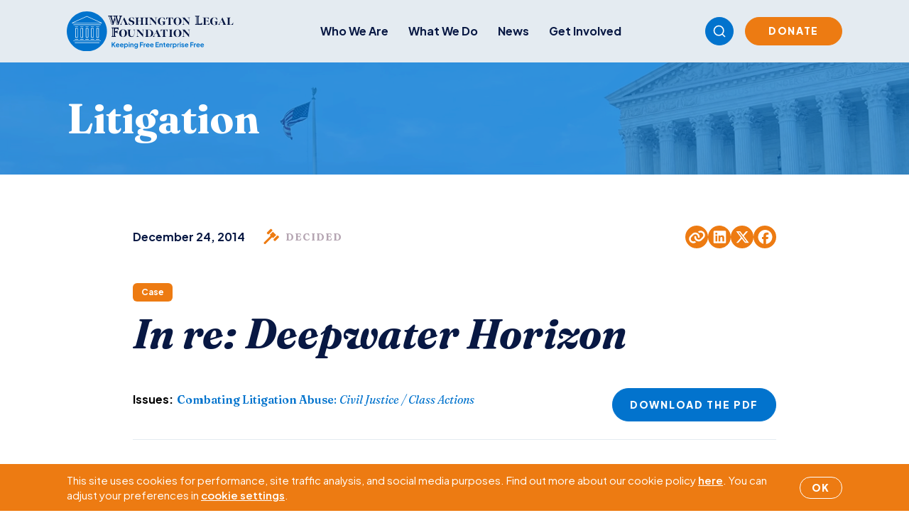

--- FILE ---
content_type: text/html; charset=utf-8
request_url: https://www.google.com/recaptcha/api2/anchor?ar=1&k=6LfZ4y8sAAAAAJTk7rv1Fo0WeZu-mxSjVHFYRzwP&co=aHR0cHM6Ly93d3cud2xmLm9yZzo0NDM.&hl=en&v=PoyoqOPhxBO7pBk68S4YbpHZ&size=invisible&anchor-ms=20000&execute-ms=30000&cb=rnzejkkfy8t
body_size: 48600
content:
<!DOCTYPE HTML><html dir="ltr" lang="en"><head><meta http-equiv="Content-Type" content="text/html; charset=UTF-8">
<meta http-equiv="X-UA-Compatible" content="IE=edge">
<title>reCAPTCHA</title>
<style type="text/css">
/* cyrillic-ext */
@font-face {
  font-family: 'Roboto';
  font-style: normal;
  font-weight: 400;
  font-stretch: 100%;
  src: url(//fonts.gstatic.com/s/roboto/v48/KFO7CnqEu92Fr1ME7kSn66aGLdTylUAMa3GUBHMdazTgWw.woff2) format('woff2');
  unicode-range: U+0460-052F, U+1C80-1C8A, U+20B4, U+2DE0-2DFF, U+A640-A69F, U+FE2E-FE2F;
}
/* cyrillic */
@font-face {
  font-family: 'Roboto';
  font-style: normal;
  font-weight: 400;
  font-stretch: 100%;
  src: url(//fonts.gstatic.com/s/roboto/v48/KFO7CnqEu92Fr1ME7kSn66aGLdTylUAMa3iUBHMdazTgWw.woff2) format('woff2');
  unicode-range: U+0301, U+0400-045F, U+0490-0491, U+04B0-04B1, U+2116;
}
/* greek-ext */
@font-face {
  font-family: 'Roboto';
  font-style: normal;
  font-weight: 400;
  font-stretch: 100%;
  src: url(//fonts.gstatic.com/s/roboto/v48/KFO7CnqEu92Fr1ME7kSn66aGLdTylUAMa3CUBHMdazTgWw.woff2) format('woff2');
  unicode-range: U+1F00-1FFF;
}
/* greek */
@font-face {
  font-family: 'Roboto';
  font-style: normal;
  font-weight: 400;
  font-stretch: 100%;
  src: url(//fonts.gstatic.com/s/roboto/v48/KFO7CnqEu92Fr1ME7kSn66aGLdTylUAMa3-UBHMdazTgWw.woff2) format('woff2');
  unicode-range: U+0370-0377, U+037A-037F, U+0384-038A, U+038C, U+038E-03A1, U+03A3-03FF;
}
/* math */
@font-face {
  font-family: 'Roboto';
  font-style: normal;
  font-weight: 400;
  font-stretch: 100%;
  src: url(//fonts.gstatic.com/s/roboto/v48/KFO7CnqEu92Fr1ME7kSn66aGLdTylUAMawCUBHMdazTgWw.woff2) format('woff2');
  unicode-range: U+0302-0303, U+0305, U+0307-0308, U+0310, U+0312, U+0315, U+031A, U+0326-0327, U+032C, U+032F-0330, U+0332-0333, U+0338, U+033A, U+0346, U+034D, U+0391-03A1, U+03A3-03A9, U+03B1-03C9, U+03D1, U+03D5-03D6, U+03F0-03F1, U+03F4-03F5, U+2016-2017, U+2034-2038, U+203C, U+2040, U+2043, U+2047, U+2050, U+2057, U+205F, U+2070-2071, U+2074-208E, U+2090-209C, U+20D0-20DC, U+20E1, U+20E5-20EF, U+2100-2112, U+2114-2115, U+2117-2121, U+2123-214F, U+2190, U+2192, U+2194-21AE, U+21B0-21E5, U+21F1-21F2, U+21F4-2211, U+2213-2214, U+2216-22FF, U+2308-230B, U+2310, U+2319, U+231C-2321, U+2336-237A, U+237C, U+2395, U+239B-23B7, U+23D0, U+23DC-23E1, U+2474-2475, U+25AF, U+25B3, U+25B7, U+25BD, U+25C1, U+25CA, U+25CC, U+25FB, U+266D-266F, U+27C0-27FF, U+2900-2AFF, U+2B0E-2B11, U+2B30-2B4C, U+2BFE, U+3030, U+FF5B, U+FF5D, U+1D400-1D7FF, U+1EE00-1EEFF;
}
/* symbols */
@font-face {
  font-family: 'Roboto';
  font-style: normal;
  font-weight: 400;
  font-stretch: 100%;
  src: url(//fonts.gstatic.com/s/roboto/v48/KFO7CnqEu92Fr1ME7kSn66aGLdTylUAMaxKUBHMdazTgWw.woff2) format('woff2');
  unicode-range: U+0001-000C, U+000E-001F, U+007F-009F, U+20DD-20E0, U+20E2-20E4, U+2150-218F, U+2190, U+2192, U+2194-2199, U+21AF, U+21E6-21F0, U+21F3, U+2218-2219, U+2299, U+22C4-22C6, U+2300-243F, U+2440-244A, U+2460-24FF, U+25A0-27BF, U+2800-28FF, U+2921-2922, U+2981, U+29BF, U+29EB, U+2B00-2BFF, U+4DC0-4DFF, U+FFF9-FFFB, U+10140-1018E, U+10190-1019C, U+101A0, U+101D0-101FD, U+102E0-102FB, U+10E60-10E7E, U+1D2C0-1D2D3, U+1D2E0-1D37F, U+1F000-1F0FF, U+1F100-1F1AD, U+1F1E6-1F1FF, U+1F30D-1F30F, U+1F315, U+1F31C, U+1F31E, U+1F320-1F32C, U+1F336, U+1F378, U+1F37D, U+1F382, U+1F393-1F39F, U+1F3A7-1F3A8, U+1F3AC-1F3AF, U+1F3C2, U+1F3C4-1F3C6, U+1F3CA-1F3CE, U+1F3D4-1F3E0, U+1F3ED, U+1F3F1-1F3F3, U+1F3F5-1F3F7, U+1F408, U+1F415, U+1F41F, U+1F426, U+1F43F, U+1F441-1F442, U+1F444, U+1F446-1F449, U+1F44C-1F44E, U+1F453, U+1F46A, U+1F47D, U+1F4A3, U+1F4B0, U+1F4B3, U+1F4B9, U+1F4BB, U+1F4BF, U+1F4C8-1F4CB, U+1F4D6, U+1F4DA, U+1F4DF, U+1F4E3-1F4E6, U+1F4EA-1F4ED, U+1F4F7, U+1F4F9-1F4FB, U+1F4FD-1F4FE, U+1F503, U+1F507-1F50B, U+1F50D, U+1F512-1F513, U+1F53E-1F54A, U+1F54F-1F5FA, U+1F610, U+1F650-1F67F, U+1F687, U+1F68D, U+1F691, U+1F694, U+1F698, U+1F6AD, U+1F6B2, U+1F6B9-1F6BA, U+1F6BC, U+1F6C6-1F6CF, U+1F6D3-1F6D7, U+1F6E0-1F6EA, U+1F6F0-1F6F3, U+1F6F7-1F6FC, U+1F700-1F7FF, U+1F800-1F80B, U+1F810-1F847, U+1F850-1F859, U+1F860-1F887, U+1F890-1F8AD, U+1F8B0-1F8BB, U+1F8C0-1F8C1, U+1F900-1F90B, U+1F93B, U+1F946, U+1F984, U+1F996, U+1F9E9, U+1FA00-1FA6F, U+1FA70-1FA7C, U+1FA80-1FA89, U+1FA8F-1FAC6, U+1FACE-1FADC, U+1FADF-1FAE9, U+1FAF0-1FAF8, U+1FB00-1FBFF;
}
/* vietnamese */
@font-face {
  font-family: 'Roboto';
  font-style: normal;
  font-weight: 400;
  font-stretch: 100%;
  src: url(//fonts.gstatic.com/s/roboto/v48/KFO7CnqEu92Fr1ME7kSn66aGLdTylUAMa3OUBHMdazTgWw.woff2) format('woff2');
  unicode-range: U+0102-0103, U+0110-0111, U+0128-0129, U+0168-0169, U+01A0-01A1, U+01AF-01B0, U+0300-0301, U+0303-0304, U+0308-0309, U+0323, U+0329, U+1EA0-1EF9, U+20AB;
}
/* latin-ext */
@font-face {
  font-family: 'Roboto';
  font-style: normal;
  font-weight: 400;
  font-stretch: 100%;
  src: url(//fonts.gstatic.com/s/roboto/v48/KFO7CnqEu92Fr1ME7kSn66aGLdTylUAMa3KUBHMdazTgWw.woff2) format('woff2');
  unicode-range: U+0100-02BA, U+02BD-02C5, U+02C7-02CC, U+02CE-02D7, U+02DD-02FF, U+0304, U+0308, U+0329, U+1D00-1DBF, U+1E00-1E9F, U+1EF2-1EFF, U+2020, U+20A0-20AB, U+20AD-20C0, U+2113, U+2C60-2C7F, U+A720-A7FF;
}
/* latin */
@font-face {
  font-family: 'Roboto';
  font-style: normal;
  font-weight: 400;
  font-stretch: 100%;
  src: url(//fonts.gstatic.com/s/roboto/v48/KFO7CnqEu92Fr1ME7kSn66aGLdTylUAMa3yUBHMdazQ.woff2) format('woff2');
  unicode-range: U+0000-00FF, U+0131, U+0152-0153, U+02BB-02BC, U+02C6, U+02DA, U+02DC, U+0304, U+0308, U+0329, U+2000-206F, U+20AC, U+2122, U+2191, U+2193, U+2212, U+2215, U+FEFF, U+FFFD;
}
/* cyrillic-ext */
@font-face {
  font-family: 'Roboto';
  font-style: normal;
  font-weight: 500;
  font-stretch: 100%;
  src: url(//fonts.gstatic.com/s/roboto/v48/KFO7CnqEu92Fr1ME7kSn66aGLdTylUAMa3GUBHMdazTgWw.woff2) format('woff2');
  unicode-range: U+0460-052F, U+1C80-1C8A, U+20B4, U+2DE0-2DFF, U+A640-A69F, U+FE2E-FE2F;
}
/* cyrillic */
@font-face {
  font-family: 'Roboto';
  font-style: normal;
  font-weight: 500;
  font-stretch: 100%;
  src: url(//fonts.gstatic.com/s/roboto/v48/KFO7CnqEu92Fr1ME7kSn66aGLdTylUAMa3iUBHMdazTgWw.woff2) format('woff2');
  unicode-range: U+0301, U+0400-045F, U+0490-0491, U+04B0-04B1, U+2116;
}
/* greek-ext */
@font-face {
  font-family: 'Roboto';
  font-style: normal;
  font-weight: 500;
  font-stretch: 100%;
  src: url(//fonts.gstatic.com/s/roboto/v48/KFO7CnqEu92Fr1ME7kSn66aGLdTylUAMa3CUBHMdazTgWw.woff2) format('woff2');
  unicode-range: U+1F00-1FFF;
}
/* greek */
@font-face {
  font-family: 'Roboto';
  font-style: normal;
  font-weight: 500;
  font-stretch: 100%;
  src: url(//fonts.gstatic.com/s/roboto/v48/KFO7CnqEu92Fr1ME7kSn66aGLdTylUAMa3-UBHMdazTgWw.woff2) format('woff2');
  unicode-range: U+0370-0377, U+037A-037F, U+0384-038A, U+038C, U+038E-03A1, U+03A3-03FF;
}
/* math */
@font-face {
  font-family: 'Roboto';
  font-style: normal;
  font-weight: 500;
  font-stretch: 100%;
  src: url(//fonts.gstatic.com/s/roboto/v48/KFO7CnqEu92Fr1ME7kSn66aGLdTylUAMawCUBHMdazTgWw.woff2) format('woff2');
  unicode-range: U+0302-0303, U+0305, U+0307-0308, U+0310, U+0312, U+0315, U+031A, U+0326-0327, U+032C, U+032F-0330, U+0332-0333, U+0338, U+033A, U+0346, U+034D, U+0391-03A1, U+03A3-03A9, U+03B1-03C9, U+03D1, U+03D5-03D6, U+03F0-03F1, U+03F4-03F5, U+2016-2017, U+2034-2038, U+203C, U+2040, U+2043, U+2047, U+2050, U+2057, U+205F, U+2070-2071, U+2074-208E, U+2090-209C, U+20D0-20DC, U+20E1, U+20E5-20EF, U+2100-2112, U+2114-2115, U+2117-2121, U+2123-214F, U+2190, U+2192, U+2194-21AE, U+21B0-21E5, U+21F1-21F2, U+21F4-2211, U+2213-2214, U+2216-22FF, U+2308-230B, U+2310, U+2319, U+231C-2321, U+2336-237A, U+237C, U+2395, U+239B-23B7, U+23D0, U+23DC-23E1, U+2474-2475, U+25AF, U+25B3, U+25B7, U+25BD, U+25C1, U+25CA, U+25CC, U+25FB, U+266D-266F, U+27C0-27FF, U+2900-2AFF, U+2B0E-2B11, U+2B30-2B4C, U+2BFE, U+3030, U+FF5B, U+FF5D, U+1D400-1D7FF, U+1EE00-1EEFF;
}
/* symbols */
@font-face {
  font-family: 'Roboto';
  font-style: normal;
  font-weight: 500;
  font-stretch: 100%;
  src: url(//fonts.gstatic.com/s/roboto/v48/KFO7CnqEu92Fr1ME7kSn66aGLdTylUAMaxKUBHMdazTgWw.woff2) format('woff2');
  unicode-range: U+0001-000C, U+000E-001F, U+007F-009F, U+20DD-20E0, U+20E2-20E4, U+2150-218F, U+2190, U+2192, U+2194-2199, U+21AF, U+21E6-21F0, U+21F3, U+2218-2219, U+2299, U+22C4-22C6, U+2300-243F, U+2440-244A, U+2460-24FF, U+25A0-27BF, U+2800-28FF, U+2921-2922, U+2981, U+29BF, U+29EB, U+2B00-2BFF, U+4DC0-4DFF, U+FFF9-FFFB, U+10140-1018E, U+10190-1019C, U+101A0, U+101D0-101FD, U+102E0-102FB, U+10E60-10E7E, U+1D2C0-1D2D3, U+1D2E0-1D37F, U+1F000-1F0FF, U+1F100-1F1AD, U+1F1E6-1F1FF, U+1F30D-1F30F, U+1F315, U+1F31C, U+1F31E, U+1F320-1F32C, U+1F336, U+1F378, U+1F37D, U+1F382, U+1F393-1F39F, U+1F3A7-1F3A8, U+1F3AC-1F3AF, U+1F3C2, U+1F3C4-1F3C6, U+1F3CA-1F3CE, U+1F3D4-1F3E0, U+1F3ED, U+1F3F1-1F3F3, U+1F3F5-1F3F7, U+1F408, U+1F415, U+1F41F, U+1F426, U+1F43F, U+1F441-1F442, U+1F444, U+1F446-1F449, U+1F44C-1F44E, U+1F453, U+1F46A, U+1F47D, U+1F4A3, U+1F4B0, U+1F4B3, U+1F4B9, U+1F4BB, U+1F4BF, U+1F4C8-1F4CB, U+1F4D6, U+1F4DA, U+1F4DF, U+1F4E3-1F4E6, U+1F4EA-1F4ED, U+1F4F7, U+1F4F9-1F4FB, U+1F4FD-1F4FE, U+1F503, U+1F507-1F50B, U+1F50D, U+1F512-1F513, U+1F53E-1F54A, U+1F54F-1F5FA, U+1F610, U+1F650-1F67F, U+1F687, U+1F68D, U+1F691, U+1F694, U+1F698, U+1F6AD, U+1F6B2, U+1F6B9-1F6BA, U+1F6BC, U+1F6C6-1F6CF, U+1F6D3-1F6D7, U+1F6E0-1F6EA, U+1F6F0-1F6F3, U+1F6F7-1F6FC, U+1F700-1F7FF, U+1F800-1F80B, U+1F810-1F847, U+1F850-1F859, U+1F860-1F887, U+1F890-1F8AD, U+1F8B0-1F8BB, U+1F8C0-1F8C1, U+1F900-1F90B, U+1F93B, U+1F946, U+1F984, U+1F996, U+1F9E9, U+1FA00-1FA6F, U+1FA70-1FA7C, U+1FA80-1FA89, U+1FA8F-1FAC6, U+1FACE-1FADC, U+1FADF-1FAE9, U+1FAF0-1FAF8, U+1FB00-1FBFF;
}
/* vietnamese */
@font-face {
  font-family: 'Roboto';
  font-style: normal;
  font-weight: 500;
  font-stretch: 100%;
  src: url(//fonts.gstatic.com/s/roboto/v48/KFO7CnqEu92Fr1ME7kSn66aGLdTylUAMa3OUBHMdazTgWw.woff2) format('woff2');
  unicode-range: U+0102-0103, U+0110-0111, U+0128-0129, U+0168-0169, U+01A0-01A1, U+01AF-01B0, U+0300-0301, U+0303-0304, U+0308-0309, U+0323, U+0329, U+1EA0-1EF9, U+20AB;
}
/* latin-ext */
@font-face {
  font-family: 'Roboto';
  font-style: normal;
  font-weight: 500;
  font-stretch: 100%;
  src: url(//fonts.gstatic.com/s/roboto/v48/KFO7CnqEu92Fr1ME7kSn66aGLdTylUAMa3KUBHMdazTgWw.woff2) format('woff2');
  unicode-range: U+0100-02BA, U+02BD-02C5, U+02C7-02CC, U+02CE-02D7, U+02DD-02FF, U+0304, U+0308, U+0329, U+1D00-1DBF, U+1E00-1E9F, U+1EF2-1EFF, U+2020, U+20A0-20AB, U+20AD-20C0, U+2113, U+2C60-2C7F, U+A720-A7FF;
}
/* latin */
@font-face {
  font-family: 'Roboto';
  font-style: normal;
  font-weight: 500;
  font-stretch: 100%;
  src: url(//fonts.gstatic.com/s/roboto/v48/KFO7CnqEu92Fr1ME7kSn66aGLdTylUAMa3yUBHMdazQ.woff2) format('woff2');
  unicode-range: U+0000-00FF, U+0131, U+0152-0153, U+02BB-02BC, U+02C6, U+02DA, U+02DC, U+0304, U+0308, U+0329, U+2000-206F, U+20AC, U+2122, U+2191, U+2193, U+2212, U+2215, U+FEFF, U+FFFD;
}
/* cyrillic-ext */
@font-face {
  font-family: 'Roboto';
  font-style: normal;
  font-weight: 900;
  font-stretch: 100%;
  src: url(//fonts.gstatic.com/s/roboto/v48/KFO7CnqEu92Fr1ME7kSn66aGLdTylUAMa3GUBHMdazTgWw.woff2) format('woff2');
  unicode-range: U+0460-052F, U+1C80-1C8A, U+20B4, U+2DE0-2DFF, U+A640-A69F, U+FE2E-FE2F;
}
/* cyrillic */
@font-face {
  font-family: 'Roboto';
  font-style: normal;
  font-weight: 900;
  font-stretch: 100%;
  src: url(//fonts.gstatic.com/s/roboto/v48/KFO7CnqEu92Fr1ME7kSn66aGLdTylUAMa3iUBHMdazTgWw.woff2) format('woff2');
  unicode-range: U+0301, U+0400-045F, U+0490-0491, U+04B0-04B1, U+2116;
}
/* greek-ext */
@font-face {
  font-family: 'Roboto';
  font-style: normal;
  font-weight: 900;
  font-stretch: 100%;
  src: url(//fonts.gstatic.com/s/roboto/v48/KFO7CnqEu92Fr1ME7kSn66aGLdTylUAMa3CUBHMdazTgWw.woff2) format('woff2');
  unicode-range: U+1F00-1FFF;
}
/* greek */
@font-face {
  font-family: 'Roboto';
  font-style: normal;
  font-weight: 900;
  font-stretch: 100%;
  src: url(//fonts.gstatic.com/s/roboto/v48/KFO7CnqEu92Fr1ME7kSn66aGLdTylUAMa3-UBHMdazTgWw.woff2) format('woff2');
  unicode-range: U+0370-0377, U+037A-037F, U+0384-038A, U+038C, U+038E-03A1, U+03A3-03FF;
}
/* math */
@font-face {
  font-family: 'Roboto';
  font-style: normal;
  font-weight: 900;
  font-stretch: 100%;
  src: url(//fonts.gstatic.com/s/roboto/v48/KFO7CnqEu92Fr1ME7kSn66aGLdTylUAMawCUBHMdazTgWw.woff2) format('woff2');
  unicode-range: U+0302-0303, U+0305, U+0307-0308, U+0310, U+0312, U+0315, U+031A, U+0326-0327, U+032C, U+032F-0330, U+0332-0333, U+0338, U+033A, U+0346, U+034D, U+0391-03A1, U+03A3-03A9, U+03B1-03C9, U+03D1, U+03D5-03D6, U+03F0-03F1, U+03F4-03F5, U+2016-2017, U+2034-2038, U+203C, U+2040, U+2043, U+2047, U+2050, U+2057, U+205F, U+2070-2071, U+2074-208E, U+2090-209C, U+20D0-20DC, U+20E1, U+20E5-20EF, U+2100-2112, U+2114-2115, U+2117-2121, U+2123-214F, U+2190, U+2192, U+2194-21AE, U+21B0-21E5, U+21F1-21F2, U+21F4-2211, U+2213-2214, U+2216-22FF, U+2308-230B, U+2310, U+2319, U+231C-2321, U+2336-237A, U+237C, U+2395, U+239B-23B7, U+23D0, U+23DC-23E1, U+2474-2475, U+25AF, U+25B3, U+25B7, U+25BD, U+25C1, U+25CA, U+25CC, U+25FB, U+266D-266F, U+27C0-27FF, U+2900-2AFF, U+2B0E-2B11, U+2B30-2B4C, U+2BFE, U+3030, U+FF5B, U+FF5D, U+1D400-1D7FF, U+1EE00-1EEFF;
}
/* symbols */
@font-face {
  font-family: 'Roboto';
  font-style: normal;
  font-weight: 900;
  font-stretch: 100%;
  src: url(//fonts.gstatic.com/s/roboto/v48/KFO7CnqEu92Fr1ME7kSn66aGLdTylUAMaxKUBHMdazTgWw.woff2) format('woff2');
  unicode-range: U+0001-000C, U+000E-001F, U+007F-009F, U+20DD-20E0, U+20E2-20E4, U+2150-218F, U+2190, U+2192, U+2194-2199, U+21AF, U+21E6-21F0, U+21F3, U+2218-2219, U+2299, U+22C4-22C6, U+2300-243F, U+2440-244A, U+2460-24FF, U+25A0-27BF, U+2800-28FF, U+2921-2922, U+2981, U+29BF, U+29EB, U+2B00-2BFF, U+4DC0-4DFF, U+FFF9-FFFB, U+10140-1018E, U+10190-1019C, U+101A0, U+101D0-101FD, U+102E0-102FB, U+10E60-10E7E, U+1D2C0-1D2D3, U+1D2E0-1D37F, U+1F000-1F0FF, U+1F100-1F1AD, U+1F1E6-1F1FF, U+1F30D-1F30F, U+1F315, U+1F31C, U+1F31E, U+1F320-1F32C, U+1F336, U+1F378, U+1F37D, U+1F382, U+1F393-1F39F, U+1F3A7-1F3A8, U+1F3AC-1F3AF, U+1F3C2, U+1F3C4-1F3C6, U+1F3CA-1F3CE, U+1F3D4-1F3E0, U+1F3ED, U+1F3F1-1F3F3, U+1F3F5-1F3F7, U+1F408, U+1F415, U+1F41F, U+1F426, U+1F43F, U+1F441-1F442, U+1F444, U+1F446-1F449, U+1F44C-1F44E, U+1F453, U+1F46A, U+1F47D, U+1F4A3, U+1F4B0, U+1F4B3, U+1F4B9, U+1F4BB, U+1F4BF, U+1F4C8-1F4CB, U+1F4D6, U+1F4DA, U+1F4DF, U+1F4E3-1F4E6, U+1F4EA-1F4ED, U+1F4F7, U+1F4F9-1F4FB, U+1F4FD-1F4FE, U+1F503, U+1F507-1F50B, U+1F50D, U+1F512-1F513, U+1F53E-1F54A, U+1F54F-1F5FA, U+1F610, U+1F650-1F67F, U+1F687, U+1F68D, U+1F691, U+1F694, U+1F698, U+1F6AD, U+1F6B2, U+1F6B9-1F6BA, U+1F6BC, U+1F6C6-1F6CF, U+1F6D3-1F6D7, U+1F6E0-1F6EA, U+1F6F0-1F6F3, U+1F6F7-1F6FC, U+1F700-1F7FF, U+1F800-1F80B, U+1F810-1F847, U+1F850-1F859, U+1F860-1F887, U+1F890-1F8AD, U+1F8B0-1F8BB, U+1F8C0-1F8C1, U+1F900-1F90B, U+1F93B, U+1F946, U+1F984, U+1F996, U+1F9E9, U+1FA00-1FA6F, U+1FA70-1FA7C, U+1FA80-1FA89, U+1FA8F-1FAC6, U+1FACE-1FADC, U+1FADF-1FAE9, U+1FAF0-1FAF8, U+1FB00-1FBFF;
}
/* vietnamese */
@font-face {
  font-family: 'Roboto';
  font-style: normal;
  font-weight: 900;
  font-stretch: 100%;
  src: url(//fonts.gstatic.com/s/roboto/v48/KFO7CnqEu92Fr1ME7kSn66aGLdTylUAMa3OUBHMdazTgWw.woff2) format('woff2');
  unicode-range: U+0102-0103, U+0110-0111, U+0128-0129, U+0168-0169, U+01A0-01A1, U+01AF-01B0, U+0300-0301, U+0303-0304, U+0308-0309, U+0323, U+0329, U+1EA0-1EF9, U+20AB;
}
/* latin-ext */
@font-face {
  font-family: 'Roboto';
  font-style: normal;
  font-weight: 900;
  font-stretch: 100%;
  src: url(//fonts.gstatic.com/s/roboto/v48/KFO7CnqEu92Fr1ME7kSn66aGLdTylUAMa3KUBHMdazTgWw.woff2) format('woff2');
  unicode-range: U+0100-02BA, U+02BD-02C5, U+02C7-02CC, U+02CE-02D7, U+02DD-02FF, U+0304, U+0308, U+0329, U+1D00-1DBF, U+1E00-1E9F, U+1EF2-1EFF, U+2020, U+20A0-20AB, U+20AD-20C0, U+2113, U+2C60-2C7F, U+A720-A7FF;
}
/* latin */
@font-face {
  font-family: 'Roboto';
  font-style: normal;
  font-weight: 900;
  font-stretch: 100%;
  src: url(//fonts.gstatic.com/s/roboto/v48/KFO7CnqEu92Fr1ME7kSn66aGLdTylUAMa3yUBHMdazQ.woff2) format('woff2');
  unicode-range: U+0000-00FF, U+0131, U+0152-0153, U+02BB-02BC, U+02C6, U+02DA, U+02DC, U+0304, U+0308, U+0329, U+2000-206F, U+20AC, U+2122, U+2191, U+2193, U+2212, U+2215, U+FEFF, U+FFFD;
}

</style>
<link rel="stylesheet" type="text/css" href="https://www.gstatic.com/recaptcha/releases/PoyoqOPhxBO7pBk68S4YbpHZ/styles__ltr.css">
<script nonce="RcH6c5EAR4MbGiR2gLLNww" type="text/javascript">window['__recaptcha_api'] = 'https://www.google.com/recaptcha/api2/';</script>
<script type="text/javascript" src="https://www.gstatic.com/recaptcha/releases/PoyoqOPhxBO7pBk68S4YbpHZ/recaptcha__en.js" nonce="RcH6c5EAR4MbGiR2gLLNww">
      
    </script></head>
<body><div id="rc-anchor-alert" class="rc-anchor-alert"></div>
<input type="hidden" id="recaptcha-token" value="[base64]">
<script type="text/javascript" nonce="RcH6c5EAR4MbGiR2gLLNww">
      recaptcha.anchor.Main.init("[\x22ainput\x22,[\x22bgdata\x22,\x22\x22,\[base64]/[base64]/[base64]/[base64]/[base64]/UltsKytdPUU6KEU8MjA0OD9SW2wrK109RT4+NnwxOTI6KChFJjY0NTEyKT09NTUyOTYmJk0rMTxjLmxlbmd0aCYmKGMuY2hhckNvZGVBdChNKzEpJjY0NTEyKT09NTYzMjA/[base64]/[base64]/[base64]/[base64]/[base64]/[base64]/[base64]\x22,\[base64]\\u003d\\u003d\x22,\x22wqlMwr1mwoFkw4R5OsK3JRvCrsO6w7zCucKVcnhHwoppWDtVw4vDvnPCv2grTsOqIEPDqknDncKKwp7DkTITw4DCn8KJw68kRcKvwr/DjjbDuE7DjDsEwrTDvWXDjW8EDMOPDsK7wp/[base64]/w7HCsMOLIxXDncOKYsKKU8K/CVUgwqvCqcKuen/CscKTIk/CnMKib8KYwoo8aDbChMK5wobDnsOkRsK/w6oIw453DRkON1Rxw7jCq8OxQ0JNJMOOw47ClsOKwrB7wonDhl5zMcKQw5x/ISnCiMKtw7XDjmXDpgnDjsKWw6dfeB1pw4Ugw63DjcK2w7BhwozDgRw7wozCjsOdHkd5wrRpw7cNw7Yowr8hD8O/w41qU34nFXDCi1YUO2M4wp7CrHtmBnnDuwjDq8KYAsO2QXLCv3p/[base64]/[base64]/CqDrDlsKaw7fCpiUeRcKQSGMxWsOmVcOrwqPDksOTw4MEw77CusOhVlPDkkVFwpzDh1BTYcK2wpVywrrCuSzCqURVfQMnw7bDtsOqw4dmwpoew4nDjMKOCjbDosKNwqolwp0iBsOBYyvCjMOnwrfCiMO/wr7Dr0Icw6XDjCU+wqAZfQzCv8OhJy5cVgYSJcOIacO5R0FWAsKdw4XDkWl2wp8IMG3DpEJnw4rDtFDDisKAADZew4/CtVFowrXCnBVLW3HDrAXCgl7Cp8KRwpvDgcKRbkjDvDfDvMKXKB11w7nCumpSwq80Y8KDM8KqVw5SwpxrRMK3NHcTw6oswqjDuMKrJ8O4Zh3CkSLCr33DlXXDp8OOw6PDicOKwrx/KsOhDANxRWkuMgnCoHHCgH/DjHDDkHA4K8KQJcK1wrTCrgzDpVnDp8K6Tw7DlsO6IMKBwqLDssKIYsORDcKEw6gzBGouw6TDv3/[base64]/[base64]/CsMKEPsK4w7QedHtoPhbCpsKhw7LCjMKnwobDiilTP39xbw7CmcKzacK5VcK6w5DDscOAw69hdcOHYcKAw4HCmcONw4rDgXlOAcKpSQ5FFsKXwrE+QsKTWsKnw6bCssKyZztrNkXDoMO0WMKbFkcQaHjDhcOQHGFUDn4Wwodcw7QGBMOwwotsw7/DiQltbybClsKhw5VlwpkhJC0Gw6zCscOPGsOmCWfCtMKGwovCpcKOw5zCn8KSworCqyHDg8K/w4I5wr7Cq8KiEDrCij9XU8K6wrPCrsOew4Aewp1BVMOhwqdzX8OyGcOvwr/[base64]/[base64]/wqFMwpXCrHjCiRfDi8K6ISjCk1nCgsK3L2TDlsOSw4/Cp0taKMOWfi/DhsORGsO9TMOpwo4/wp91wr7CisK/wpvDlMKxwoU+w4nCocO2wq3Dsl/[base64]/CcOZwq9mwoTDoMKKwroBD8KBw71JN8OPw48JISFfwoVaw5nDvsOzKMOLw63DgsOHw6/DiMOIaV53MijCkGYnOsKIw4HDgzXDh3nDmSDCm8KwwqNxOn7DplHCrMO2OsOIw4Jtw6IIw7rDvcO2w4BBBmXDlDpsSws8wqfDmsOoCMO2wpjCjypLwo0nACbCksOaecO5dcKGdcKXw7PCujBXw4LCjMKqwr5RwqLCnkfCrMKYNsO/[base64]/DosKiHzHDlMKRw57DpV3DocKYwo87KMKUw5ZnIyPDtcK0wpPDvxfCrgbDn8OiK2LCosO+X0nDo8Kiw5Aawp/CmTN5wr3CtG7DoT/Dg8Ogw6PDiWgSw4jDpcKFwprDh3zCo8KJw5rDgsOWfMKrAxQJMMKdXQx5akFlw65/w5jCsj/Con3CnMO7DwTDqzbCtsOHWMO8worDpcOsw403wrTDrk7CoT8qUFpCw4/DkhLCl8O7wojCkcOVU8O0wqVNCTh2wooYQW5yNRJYNMObP0PDm8KUdw8Hw5IQw5XDhcK2XMK9b2XCljRSwrEaJ3bCvFAnQcOIwo/DoHTCiHsqW8OpUBZuw5nDhWZfw6kOUsOvwqDDmsOHecOtw6TDiAnDv3Ffw6lgwo3Di8Osw61/HcKYw7XDkMKJw5M+B8KJWsK9BQLCuBnCiMKuw6V3Z8O/H8KVw4sFBcKHworCindqw4/DmCDChS9HCQd3wow3IMKWw6DDoHLDucKswpTDji4+H8O7bcK2EzTDlTPCrwIaXz/[base64]/woMaw4LDtcOzw7heHR84esOnw6vDlgrDnXvDrcKFKMObwr/DkFLDpsKnHcKXwp82OhJ5TcKBw6wPGD/DmsK/[base64]/[base64]/wrnDs8KtDHjDmMODwqAVwqYBYsKaK8K0YlDChXHCryQKw5UAcXnCucKyw6jCn8Ouw5zCv8Oewpx3woJ5wqjCgMKZwqfCu8OwwpkVw7vCmjTCj3Jxw4zDtcKtwq3DpsOxwo/DvcKFCWvDjcKwXVFMBsKbKMKaLyDCiMKvwq5lw7/CtcOSwpHDvhtxecKJWcKRwpzCr8KvGQrCvQNyw4TDlcKQw7fDicKgwqMDw7tbw6fDpMOXwrfDh8KJMsO2ZWXDoMOCLcK6XF/DqsK8O3bCr8OoYUHCtcKwYsOOUMOqwpMsw7gywoNvwpDCpRnDh8OuVsKwwq7DvAXDhlkmBQvCpHwheWjDlzPCnlLDlyzDksKCwrVsw7fCk8KewqAkw75hckInw4wNPsOuTMOGA8KNw4ssw6ULw6LCuVXDpMK2bMOww77Dv8O7w5h/[base64]/DnlV/bAbCs8KlOX3DqXRHCxLDrsOXwqXDicOOwofChivDgcKRBjPDocKKwrpOwrbDo2Q3wphcG8KAI8Ogw6nDmsO/[base64]/CnAXDuyTDrsKHWMKpbsOZR8K3wpEzDMK0woPCm8OuBiLCuCN8wq/CqAF8wq58w4LCvsK8w4oIcsOuwqXCixHDkjvDo8OVcEpzZMOuw4/DtcKZS3RIw4nCi8KywpNlPcOQw7fDvFp0w5rDgwUSwp3DjzgawphQEcKawqI+w5tJDMOheUjDuS1fV8Kawp7Di8Oow77CjsK7w4VvESjCnsOyw6rClRsSJ8OTw4pfEMOBw7pWE8OAwpjDm1d7wpxcw5fCpwNWLMKVwq/DrsKlK8K5woHCicKGVsOXw43CggV4SHYZUDHDucOEw6d8AsObAQULw5HDnH3DoT7Dol0hR8KYw41ZcMKzwpI+w4vDm8Kua3rCvsO/XHXCvTXCocOkB8Obw5XDkVQPwpPDm8O9w47DrMKXwrHCnkY6GsO7JHd0w7LChsKIwqjDssKWwovDtsKRw4Y2w4VbFcK5w7TCugZSSVoew6MGKsKWwoDChMKpw7RRwoXDqMOsa8OWw5XCtMO0GSXDjMOdwoItw7I1w4lYWX8cwq5VEVoECcOmY1zDrnodWlxQw6/CmsOJTsOrQsOlw5oGw5Fgw5XCuMK+wrvCgcKNLT3CrFTDtRtsUjrCg8OMwrUXSwtUw7fCh3hfwrPDk8KkL8OWw7RLwoNqwpxTwpRIwqvDk0nCow7DqhHDuxzCnBRyJ8OECcKKdk7DriPDiT8TPsKYwo3CvsK6w6A/ecOpI8OtwpHCq8OwChTDtsKDwpApwpRMw7jCtsK2SFzCisKOMcOaw7TDhsK7wqoCwp08JyHDj8KBZFbCgR/DsUgpZHByfsOuw7TCpFZqAFTDp8KFOcOVOcO8FTk0FXISDinCpGnDiMKqw77CqMK9wpNdw5/DtxrCuQHCkQPCh8KSw4HCtMOew6Mrw5MCGDUVSHtQw7zDrR/DvSDCox7CsMKrEnhmGHJYwp8Lw69EesK6w7RGPELCt8K3w6XChsK8ScKGWsKMw7zDiMOmwqHDvGzCmMOrw77DhcKVW2k0wonCmMOYwonDpwFhw5nDk8Kjw57Cpj4Swrk0GsKFaWDCvMKnw5cOb8OFBQXDhzVxfFp8aMKTw5IcLBDDqWPCniJoJHhMcB/[base64]/w7HDssKcJ8Kxw4rClQQow4keH8KKw6UAZ2UTw6/DvMKMA8ODw4NEQCDDh8K6ZsKuworCm8Omw7RkF8OIwqPCncK9dcK5fg3DmcO2wrXChhvDjgrCnsKLwo/CmcODUcOjwpPCp8KAL2DCtj3CoiDDg8Oow5xzwpvDjncRw5ZOw6lJHcKmw4/Cog3DucOWNsOZEmFBOMKvRjjCosO0TiNlFMOCJsK5w40bworCkQ8/L8OdwpRpYD/DkMO8w6/DtMKxw6dcw6LCpB8uRcKWwo5lWxnCqcKPRMKLw6DDucOJacOhV8KxwpdGdmomwrfDryEJScK+wrvCsTw/[base64]/NmR3wqTCrEpRPMOVw51jQUjCr2xOw48Uw5xSKmDDgz8sw7rDrsK2woBpPcKmw60zIxHDoS9XI2FQwo7DtMKlbFMMw47DrMKuwpPDuMOhB8K3wrjDhsOaw5wmw7TCvsOKw5xwwqLCnsO3w5vDtE1BwqvCnCnDn8KTNl/[base64]/CjMKJdsK4fwRdw7PCssK1Agc2JELCocKpw7DCnCfDlTDCmMKyHgbDusOjw7fDuQw7e8OqwoojCVU3YsKhwrXDkw7CqVE6wpNJRMKbTHxrwp3DpsOMY0JjSyTDg8OJFSfCm3HCn8Klc8OyY0kBwoNsdMKKwojCtxFifMOgB8K/bXrCr8O7w4xvw5bDgX3CuMKLwqQdaAwlw5XCrMKewqBtw5lLE8OXVxUwwp/[base64]/Ct8OJOsOHYmTCucOkfcO+HMKYwpfDvQdHw74+wprDssOawpNweibDk8Oyw5QGNQ0nw6NGTsO2HlrDocOvFlxmw5rConk6D8OpSUHDqMOQw6vCtw/Cu0nCq8ONw4jCo0sqZ8KdNFvCumLDtcKRw5NrwpfDpsOHwrcRCyvDjD8RwpYBDsOlXHd0S8KMwqROWsOAwrHDpsOXPl7CvsO/w6TCuB3DksKBw5bDhcOrwrUFwqtwaFdEwqjCjghEI8K2w4LDisKqQ8K4wonDq8Kiwqhgdn5dFMKrFsKQwq4nBsOtL8OSKcO2w4zDr1PChXbDvMKrwrTClsKzwpNXSsONwqTDmHE5BATCpSc1w7o2w5YpwojCkw7CvsOZw5/[base64]/CjsOcIcOfwrbCpsKOwrnDihgswpjDocK7wo1IwrvCsWbDmMOjwrrDmMOAwrFPOmbCp2JzKcO7dMKbK8K/HMOwHcOtw5J9UxLDgsK3L8KEUDE0UcKVw6pIw5DCm8KpwoN6w7HDjcO/w63DtBNvQRoQSXZpKyjCncO5wovCtcK2RDVYSjPCiMKbAG5Xwr1cAGVXwqQ0UzNecMKEw6/CtAgydMOId8OVYMOnwo5aw6vDg09Yw4vCrMOSYMKMX8KRJcOhwo4uGyTDmUnCnMK/RsO7OgfDl2UcKj9Zw44uw7bDtMKdw6U5fcOywqs5w7PCpxFHwqPCqzDDtcO5QQUBwolnEF0Sw4jDkGPDrcKxesOMQnN0csKVwpXDgAzCqcKHB8K7wpTCvA/DuAkDP8K0B27CisK1wogRwqnDkUrDi1N8w7Z5dSHDs8KeAMOmw5bDijZSTSt7GMKHeMKoNSjCsMOBFsK2w4RHBMKIwp5KVMKiwoANXELDoMO5w53CtsOhw6cAdgtVwqXDv1AsZ2PCuiF7wpp1wr7Dhyp6wq4oKSZdwqcDwpTDhsKdw6TDrS85woAMSsK+w4ETQ8Ozwp/[base64]/AcKmS8OFHAXCllfDtxRPw4/CuBB+LHjCuMOuAsOmw44hwpoGasKlwoPDnMK7Iy3CiDRdw5nDqyzCmHU3wqQew5rDkVE8SzUjwpvDsxRJw5jDvMKVw4dIwpMcw5HCg8KaRQYaICPDq3BuWMO1YsOSQ0zDlsORZVNew7/DtcOVwrPCvkrDlcKhaXAKwoFswpPCu3nDksOXw7XCm8KXwqnDi8KOwrdiS8KVXHthwqk2fn0rw74EwqnDosOmw5dtL8KUUMOGCMKiVxTCkFHDjkB/w4jCvsKwaC8WAUbDkztmf3HCu8KuekPDoAzDoHHCg1QNw7ZgcW7CjsOoXsKjw4fCtcKww5PCgkwkCcKnRDvDtMOqw57CuRTCrljCoMOHY8Oga8KNw6VawqPChiJgAit2w4hmwo5MIHZGUXNVw6kew4Z8w5LDkVgnCV7Cr8Kow6l/w48cwqbCssKfwrjCgMKwZcOJaidSw71Cwo8nw7FMw7cFwofDpxTCl3vCsMOSw4VJNnR+wofDjsKyIcK/U1I5wrBAIAIUfsKfYQUVc8OVJcK+wpTDlsKIeVTChcK5WFNBX1tiw7PCmhPDvlnDoG97Z8K2QzPCuGhcacO6PcOzGcOWw4HDm8K4LXQJw7/CgMOQw7IIUA5xZW/ClidKw7DCn8KHUnzCjmAYPDzDgHjCkMKuBARtF1fCjGxtw64uwoDChMOfwrnDv3/DhcKyOMO9wr7CuzY7wpfCjlfDvUISSkvCuy5Pwq1cMMOBw7oIw7Z5wq8tw7YTw5xtQcKIw4wawonDuRYbM3fClMOca8O8IsOnw6RBIMKxQ3PCvFUawpzCvBHDm2VNwqgzw6UkUxkNUAnDhjPCmcOONMKaAALDpcKhwpZlKxkLw5/CgMKlBinDkDQjwqjDtcK5wr3CtMKdf8KTY2lxawh5wqpfwrR8wpAqwoDCo0zCp1HCpjhvwoXDo3Yhw6JYNEhDw5PCvxzDksKZJh5dfEjDokvClcKgMxDCucOXw4JUBxwcw7Y9dcKoHMKDwqZ6w4w3YcOEbcKOwpdlwr/Ci1TCmcOkwqYgTMKtw5pPYj/[base64]/[base64]/QC3DvCtJw7TDjm08wrR5w6AwLBjDhcO3FcKbdsKAUMO1RsKiRMOncyN5HcKGTMOOT0pPw6nDmjzChmrCgDDCik3DvWhLw6VuEsOsUTsjw4TDonhxBRnCjkkSw7XDn2vDlsOvw7vChEcXw5LCkAEQw5/[base64]/[base64]/[base64]/ClsOEP8O3wpo4R8OiwqvCosOww55tCsOOccKdUj3Ci8KSwrgswqNCwofChX3CicOYw5XCjSPDk8KUwpvDncKxPcOTT3kIw5PCoRFiXsOTworDr8KlwrHCtcKhecKvw5/CnMKeF8OnwrjDg8KSwpHDlG4wK0cxw4XClhDDjXJzwrQnFCdSwog+b8ODwp4EwqPDscOFAsKIGURGXSzDusOwcgl5ccO3woMOOsKNw7DDtTBhUcO+OMOdw6DDjRnDosOyw5thAMOmw6fDuRVrwq3CtsOswqJqACZNa8OfaBXCq1Qvwr4fw6/Cu3PCtQLDo8KWw70Owq/Do1zCgMKKwo/CnCLCmMK3S8KqwpITX1jDssKyXSF1wp9/[base64]/w6fCh8KNwopREMOTw4DDocOXSMKvwqLDnWLDoiYicMKwwoMgw4NuEcKvwpYKW8KUw6TDhGhVGhbDtSYIaSl3w7zDv2XCr8Kbw7vDkVh5PMKHRCDCgEnDlwjDiRTDoAvCl8Kbw5PDgipbwq8SCMOuwpzCjE7Ct8OuXMODw5LDuQsbRkPDjMO/wovDpRYMPH3CqsKEIsK9wq5swpjDv8OwVnfClj3DjRXCk8KawoTDl2RoXsOMOsOPEcK7woMJwofCryHCvsK4w78nWMKfQcKcMMKgesKywrlEw6FMw6Juc8O/[base64]/DlFY/Tj8mJHDDpwchOcOIwpLCtj7Cr8O8LcO9A8Okw67Dk8KuDsKRw75GwpTDnxPCmcKlICYQV2Iwwp4RXRocw6ZbwpljKMOYGMKFwqgrTl/CqwjDrXPCk8Opw6teXDtdwqjDhsK7LMOQCsOKw5HCkMKDF3dwK3HCj3rCosOiSMOuU8OyVnDCncO4QsOTUsOaD8Ofwr3CkD3Dj0RQWMOkw7jDkQHDrANNw7TDjMOJwrHCr8K6FAfCqcK6w7B9w77CjcOewofDvWPDr8OEwqnCvQzDtsKQwqLDmC/DtMKNXU7Cj8KQwr/CtyfDtg/DpjYmw6djC8OPcMO3w7TCiRnCkcK2wqlYXMKjwpnCjsKLUUgqworDsl3Dp8KswoBdw6sAe8K5KcK7HMO/eiYGwrAkV8KQwoHCnDPClxwxw4DCtcKbO8Kvw4MqZ8OsJCQtwqgtwoU5Z8KhOsK8YsOdZG5/wqfCj8OtPBMNY1FPI1pbL0bDqHoeKsOsScKxwoHDk8KAJjw3XMO/[base64]/Ctyp2wprDicKbIcOuZcKPT8K0w6TCpEvCkcOAw6TClMKVezB8wpTCi8KXw7bCqxspTsOtw5/CpFNxwqLDvMKaw4HDoMOvw7nDqMOYT8OcwofCsDrDonnDokcVwox1w5XCvFgrw4TDkcKJw4DCtA1VRWhyPsKuFsKiQ8OjEsKzbApDwrlxw5Aiwq1oLFHCiR0mJ8KHIMKcw48XwrbDtsKoYE/Cuk8Cw4IYwp3Cq3BcwoVCwroaNl7DiVZiLnBsw4nDh8OjN8KuLX3CpMOCw4hJw4vDi8KYNMKkwrNbw7sZJHQVwohRSG/[base64]/H8Kxw73Dl1EtN8OqVlDDqsKxw53Dp8OgNcO9K8OZwrfDihLDri4/Hj/DmsOjAsKuwq/CjnTDpcKBw7Fuw4jCvWPCsm/ChcKsecODw4BrfMOUw5/[base64]/FWTDisOGw7jDgxRPacKnw6Yaw5/CkMK+wo/DtMOUG8KDwpAjDsOuecKHaMOAHXQJwonCm8KALMKSJBJdNcKtKjPDjsK8wo8HaWTDvW3CoCfCmMOYw5fDsB7Csy3CtcOQwoQjw6pHw6U/wqvDpsKawqnCvGEKw5t1W1nDmcKBwoFtYF4JTGRgF1zDu8KOcz0eHFpRbMOFbcO/DcK2Vz3Ch8OLDiTDmMKnJMKbw6bDmhZkDz4/w7gkRsOxwqnChi5ENcKldw3DosOhwotgw5koAsOYCSPDmRnCuSMsw6gqw5TDvMK3w6bCmHI9FllyfMOPFMO5PsOgw6TDhwVRwqDCgsOCUx4VQMOUGcOswpnDucKmEhrDrMKYw4Y2w6cQXDrDhMKqZ0XCjmRWw5zCosKGaMOjwrLCh1sCw7LCkcKbQMOpE8OewpIPGn/CgTERcBdkw4HDrjInIsODw7zCvgLCk8ORw7cCTF/CtmvDmMOcw5ZtV1wswocjV1LCpR/CqMK9Uj09wqrDiz4YRQUsdkQaZRzDuDxnw5kuw7VDNMKpw5dqesKbXcKtwoF/w7sBRiE7w4jDsUB4w6t3AMONw51jwqrDnVPCnzwEZcO7w4NgwqELcMK4wrjCkQ7DqQzCicKiwrnDqDxhaDAGwovDox5xw5fCvxHCiHfCtEg/wohee8OIw7R8wptHw5oANMKfw6HCosKMw75gXmzDjMOSGnBfXsOUDcOANQ/DssOdDMKOCg5cf8KXZFLCncOcw5rDrcODBBPDvsKpw6fDn8KyGDE1wpvCpUjCuDIyw4MEO8Kqw7UkwrIGRMKJwpTCmBTCrR4Iwq/[base64]/w6U+wp3DssOZw4YOw7nDu8O/f3kBwrsTRBREwqXCoCVmNsOWw7fCvE5tcFDDq2hXw4LCrmBDw7rDo8OUXzAjdw7DiHnCvT0OdRNgw51iwrZ7HsOjw6TCjMKsAnccwoNIcD/Cu8Ogwokcwo95w53Ch17DqMKSIhvDrRtzVsO+RzzDmm07XsKywrtMFXkiesONw7gICsKEP8OFPFJZSHLCpsO9fcOvR3/CicOkORjCkjrCvRoYw4zDgGZJasOEwo3DhVwmGHcUw4rDt8OSRyo2f8O+QcKuw57CjV7DksOBCcOlw6dZwpTCqcK5w4HDkQDDh1PDl8O8w5XCk0/CunbCmMK1w4E/w614wpVPETFxw6XDhcKRw5RpwrbDscKCAcOywpcUXcODw5AxYnbCmVghw79Mw7t+w48gwqjDucOSCmnDtn/[base64]/wqrDn8KIccO/[base64]/w6/CjsOqD8OuwoEewoPCr8KjAcOMwo7CusKzQcKxA0XCkDzCkhsOV8O5w5HDusOnwqlyw40aa8K0w7pmNhbChQNcG8OQHMKTfU8Uw6hLZsO3VsKfwpPDjsK6wrdqNWDCosKhw7/CminCvG7DrsOQC8OlwqnDtEjClnjCq2DDhVIiwolKecOkw4DDscOhw4ISw57DuMO5V1F6w6pvKsK8RmZXwoEXw6nDoX9/clLCghrCpsKfw4JiRcOzwoAUw7YBw5rDuMKeKyFFwpjDqWc+acO3G8KIMsKuwrnCgVxZRcKowqPDr8OpPh4hw5TDmcOMw4Z1MsOyw5/CuGEac2PDlBfDs8OPw7Uzw5TDsMKAwqjDmAPDhETCpCzDq8OHwqdNw5VtQsKTwr9EVwAKfsKlelBtJcKxwp9Iw6zCgQbDn2rCj2jDjcKswrDClmTDqsKFwqfDsX/[base64]/DvsKAwo7CgS1Dw5l5wpYbwppPw44Ic8OtXWrCo3XCrMOtfUzDqMK4w7rCq8OyFVJww6DChwYRcRLDlSHDgVkgwptLwrDDksO8KSdOwoIpbsKVBDnDhlpmT8KdwoHDjAHCqcKXwosvXBLCtHZxH1PCn00/w6TCv1Apw43Cg8KNa1DCt8OWwqPDuR9xKmMZw4UKLUfChzMRwprDqsOgwrjDgjjDt8OeMl/[base64]/U8K4BsKZRzXCi8ORwrDDjMOWLsOCA1cOGk9kwq/CuyAdw4TCvGbCnEgvwrjCmcOUw7/DuB7Do8K4HmUmF8Klw6bDuUN5w6XDpcO8wqPDlsKcUBfCtmcACQFbMC7DumvCsUfDuFokwoEVw6fDvsOBTUcrw6/DtsOSw6UWWU7Ch8KfbcOuV8ORG8K3w5VVO0Frw7Jsw73Do3fDvMKFRsKrw6bDqcKxw6jDnRIjdUpsw5FuI8KOw4YWJzjCpx7CrcO7w6rDoMK5w4bDgsKcNn3DpMKYwpbCumfCksOILHfCu8OAwovDgEHClRcEwroew4rCscOxQWJYE3nCisO/woPCssKaaMOXW8ORK8KwRcKlF8O8VxzDpQJbOsKgw5jDgsKPwoLChG8RL8K5w4LDjsO3ZUwgwpDDqcK/OkDCkV0rdX3CrgoncsOEUznCqx9xSm3CvcOGQxnCpxg2wpduR8O4ZcKiwo7Dt8Oaw55kw6/CqD/CusKmwqPCuWUjw7TClcKuwqw2wr9THMOWw40hAcOgSXo3wobClcKcw6Rjwpx0woDCusOfRcOHOsOpH8OjJsK5w552FgPDjXDDgcK/wrg5U8OIfsOXBx7DosKSwr5twpnCuzzDhXvCtMK3w7l7w4lZZMK8wpTCjcOZLMKBSsOMwrfCl0RRw5hHfS9JwpIXwpsWwqsfYww6wo7CtAQTcsKKwqhPw4rDlRnClzg4cznDo2/CicKRwpApwpPCuDjDlcOzwoHCrcO3X2B2wozCtMOHfcOsw6vDvxvCq13ClcKjw5XDncK1GEvDt33CtU/Dn8K+PsOUYVhocVtTwqfCowllw6jDj8KPe8O3w4jDmnFOw54IW8KJwqAvLBJxXCfCm0rDhlhLTcK+w5tUYsKpwoY+WnvCimUIwpPDhsKqfMOad8KXKsOFwqDCq8Kbwrp2wq5GbMObVRPCmBBEw53DkHXDjlEUwoYpBsOpwp1AwovDusO4wopYWgQqwpvCs8KET0/Ch8ONZ8K6w614w7IQA8OYNcOoIsOqw4wKe8O0IAzCjjkjYVEDw7DDtGElworDksKjYcKpfcOuw6/DnMKgN27Du8OAX2Fzw53Dr8OwaMOYfmrCisK7AiXCocKYw59lw7J/w7bDmsKFXCQrMsOQJQLCmGUiX8K5IU3CpcKywpk/[base64]/Dk2/DoDTCosKww6IwD3XDisOCJ8OAwpNTIFrDmcOvPsKrw7/Do8OoQMKhPiEQZcOdK3Yiwo/Cu8OJNcONw6JOCMKMQEY9fAN0wqBkPsKiw7fCrTXCti7Dtg8Pw6DDpMK0w53CnsOJH8KkexR/wrw2w4ZOecOQw45NHgVSwq11Q1kwMMOow7fDrMOkLMOTw5bDqlXCgkXCtn/Cm2ZsTsOaw7cDwrYpwqQswp5IwoTCvQDDjgF5AwASVT7DhcKQcsKTVADCrMKhw64xO1ghVcO2wo0nUnwPw6xzHsKTwoVENBHCvjTCkcKTw7QRF8KnPcKSwq/[base64]/Dm8KSwp/[base64]/OsKyWsOPa8OaTcK1OkhcGcKvwpdewqrCvcK0wr15GhrDtcOnwp7CpxlsOiszwpbCuWwGw4XDlVHCrcOwwr86JVnCmcK9eiLDmMOKBn/CggnCnQFqfcK0w6zDgcKEwoVdA8KPd8Kfw44Ww5zCgU1bQsOTf8K7RkUTw7/Dr35SwrVoO8KaYcKtPEfDlWQXP8OywqzCrBDCrcOuU8O0eiwsC0BpwrBLdFnDo3kMwoXDkCbChgp0LwzCn1PDpsO2wpsowp/DjMOlMMOqVTJMQMOtwrIIKknDj8KDMsKNwo/CkSJIM8Kaw708ecKCw7wYaHxywrBZw4TDgnBHesOOw7TDkMOrCMKvwqh7w4I0w7x1w65edAZMw5PDt8O6fxfDng06ZcKuEsOtDMO7w60XGkHDmsKQwpPDrcKFwr3DqmXCgjnDplzDskHCpzDCv8O/wrPDqkzDiWlKa8K1w7HDohDCpX/CpmRkw7VIwqfCucK1wpLDjzgXCsOJw7jDgMO6SsOvwqHCvcK6w43Cm38Pw6xqw7ddw7FHw7DCpzNgwo9XP1HCh8OPHyPCmnfDpcO2QcOKw4cHwokoF8K0w5zDksOHVgXDqh8FJDvDoDNwwp0Ew6HDsmY7AFTCj2g/[base64]/ETtrwqTDj8OiwrPCvkB+wrTDtGQdMTJcK8OswovCrn7Dth4awovDgB4iVlwlJ8OmIX/ClcK7wq7Dk8KYbAXDhyMqOMK1woc5d0LCrMO8woB2exJvccKow7XDgh7CtsOyw70mJivDnHcPw6ZSwr1oPMOFEgjDuHjDvsO5wqAVw4BJMTPDtsKtf1fDvsO/w4rClcKgZRhsDcKSwp3DsW4XKhIYwo9QI0jDn1fCrA9BX8OGwq0Hwr3CiELDqHzClwHDl1bCtBDDrcKbdcKtYCw8w4kAFRhAw40Nw44oD8KDHlEsYXE7AGQZwq/[base64]/[base64]/w7JKwppCW8OmIsKDw7xpdnJgw5VPwoDCt8OtQ8Oiax/DqsKUw6RnwrvDscKnQMOLw6/Dg8OtwrgKw67CpcOxNmDDhk4vwojDp8OHc2xAf8OoKlXDl8KiwpB9wq/DsMKAwohHw6XCqyxhw6dYw6cPwrk1MTXDk1TDrGjCrHrDgsKFU0/[base64]/CmRZ1w7Vdwr7CkMOIwpNlaXrChwHCjw0lw6XDkhYIwr7Dh1FFw4vCvVZ8w6/[base64]/CgQLCvcKJI8OucMO6V0xGeh8GwpdRw4B4w67Dux3CpyYoFsO5MzbDri8oVcOmw4DClUh3wrDCghpiXlfCvUrDvhZTw6J/MMOlYRRQw4UeSjVLwqTDsjzDt8OGw5B3N8OYDsOxDMK+w6sTPMKHw73DvcOZIsKLw63CkMKsHnDDm8ObwqQ7FT/CpxjDu1hfHsO9Wl0ww6HCuTPClcOgBTTCvFp6wpF/wqvCu8KEwpjCv8KmRSXCrU7CrcK3w7XCnMOTRcOgw6IawoHCo8KlfUQYEDQQDsOUwqDCrWbCnUHChRBvwos+w7PDlcODNcKEWz/Dum5IZ8OrwrrDtltISyoBwoPCr09Zw69OTT7Dhx3ChXQ0LcKdw7/[base64]/wpLDr1IBwqNvAhYofUzCvnrClgcKwqE6BcKpODp3w4fCk8ONwp7CvnsBHMOCw4hDVm0MwqvCuMO0woPDnMOcwoLCpcKgw4bCv8K5WG1zwpXCvTs/AFLDu8OCJsOYw4TDi8Oaw4FUwpvDucKuw6DCscKbOznCsDFpwozCoVbCvxrDq8OEw7wWU8K+V8KZGQjCmg4hw5DClcOkwrVcw6XDk8KWw4DDsEEjIMOxwqHCs8KcwoJnH8OEWH3CrsOOCj/[base64]/[base64]/[base64]/[base64]/CtVTDs1LDlcKrw5/[base64]/CusKXN0Yaw7LDqcKVPVjDqcKEw58DEkTDpHLCn8KcwqjDkT8/wq7DsDbDvsO2wpQkwrAZw63DugIEIMKJw53DvUE5NMOvasKlJz/DiMKCGDTDi8K7w40ywpogHELCt8Ohwr18T8ODwo18Y8OVUcK1b8ORDC1kw70wwrNjwoLDrEvDtg/[base64]/CkMO8c8OxwpLCmi9EAk3CtwnDpcOBwpliwrnDjsOMwpzDsX7DtsK/[base64]/wqlew6AYdQY3bjzDvMOgw7vDhCnCjkjDtmfClEIpWlM8QxjDt8KDSl46w4XDvsKlw7xVO8OswqJ7YwbChH8Vw7nCnsOvw77DgnEvWA7CkyhRw6ovMcO/[base64]/DhQLCtsOkwqfCtD57HcKNC8OqwqXDinnCngTCvcKgClYBwrdIG3bDmcOlDMO5w4nCs0zCpMKtwrYiRAFSw4zCmcKkwrwzw4PDpD3DhXTDgGVzwrXCssKEw4HCk8Kvw5jCpzY8w7AwZcKDKWrCuR3Dq0oGwpsxKGM8GcK/wpUNKlEGa3rCpV7CssOiHsOBd2DComM1wooYwrfDgFcXwoEbSTPClcKQw7d4w73Cg8OmSHImwqXDtcKsw6FYFcOYw7V/w5/DpcKPwqknw4ZnwoLCh8OTUyzDjAXCksOvYUlzwr9GG3TDnsKfAcKBw4tCw7tBw4XDkcKlw5lowqPCvsOmwrLCnBBwdyTDnsKNwrXDrRc9w4R4w6TCpAZ8w6jCpA/Di8Okw6V9w7LCqcKywqUwI8KZP8OEw5PDrcO3wpg2CFgWwotow4PCtnnCggBbHgokF2HCucK4W8Kgwr9eAcOVZsKpbW95XcOFcwA7wrw/w4I8cMOqTcOuwovCjUPCkTVbFMOpwrvDpjciXMO7KcKyLiQJw7nDrcKDShvDusKCw6wHXjPDtcKWw5BjaMKPdyHDkFhOwqx8wqvDjMOEfcOHwp/CvcKCwr/CnWJow5HCnsKtNzXDh8OLw5FiAsK1LRgECsKDR8OHw6LDsGEhIsOoU8O3w5vCuSLCgMOTX8O0IgTCncKBLsKEw6lFUj0raMKTIsKGw5XCl8Kywr9LU8K3UcOuw7VTw4bDpcKgBFDDrUo6wq5BFnV9w47DiiLCs8OlZ0ROwqEOGlrDp8OtwqzCmcObwpvCgMK/[base64]/DpWhaOcOrVyrDmMKrJC3CpMOBwqXDosKJCsOywqTDpX3CusOxw5XDjDPDjG/CjMO0GcKYw6ERagxYwqQtDwc0w6rCgMOWw7TDmMKDw5rDqcKawq9NQsO+w4fDjcOZw7wlawPDg39mAFlmw4l2woQawqTCo2/CpkATMybDucOraQbCgnzDo8KcKjvCrMOBw4nCv8O9fUxaeyFCe8KfwpEVIlnDm0wIw4PDrn96w7F+woTDisOyDsOpw6/[base64]/Cs8OAwrkAQsO0IsO5T8KcMk/CrcOkGntew5fDqGBew7kWeiRfNVwuwqHDlMOmwr3Cp8K9wqJiwoYMTQxsw5pqSU7CsMOcwonCnsKIw7HDn1rCrX8ywoLCjsOUK8KVQiTDmQnDnEPCh8OkXAw5F2PCqnrCs8O3wpZ6FT1uwqbCnhg8MATCtEHDoVM5CB/DmcK9a8K1FSN3wrI2J8K4w5ppcnx0GsOMw4TCpsOOAhJuwrnDocKlBg0DV8OUVcKWV3zDjHIgwrvCisK1wpE2PxHDi8KuJMKIEnrCnyfDk8K0ZE4+GAXCusKjwrYxwqETOsKOccOPwqbCn8OUa0RTwp10ccONNMK4w7DCo0J+EcOuw4RtCVsKNMOSwp3Dn0/DocKVw6XDiMKewqzDv8KCPsOGTwklIxXDo8Kkw7ooHsOBw7PCk0LCmMODw7XClcKCw6rDrcKyw6fCt8KVwoAWw4lOwr7CkcKAJ2HDs8KZdjt4w4oAHDkLw5nDjlPCjBTDlsO8w4gAS3vCsx9zw5fCs3/Dl8KvccOcY8KqZSXClMKHVSvDiF0zb8KVf8Ojw5sVwpRbdAFFwpJ/w6EZEMOwCcKrw5RhMsOewpjClsKvAlR8w4JgwrDDnnJ2wonCrMKQI2zDiMOcw6hjO8OjFcKnw5LCkcORDsODVCNTwrQlIcOPdsKVw5XDmzdowqBtPRphwrzDscK3NMO+wpAsw4XDq8K3wq/CmTxAG8KvQsOjBiTDuEHCvMKRwoHCp8KZwpHDksKiKF1MwpJXWitIZsKjeQDCscKkSMO/[base64]/[base64]/wpBoSzbCi3duw4zDjCDCgMO1wq0WHkHCvhpNwrpCwpNAJcKLTMK/wrdhw7prw7BYwq5dZGrDiCrCnAfDgANmw6nDncKpTcOEw73DvsKTwqDDksKXwpvCr8KYw6bDt8O4HG5MKHFzwqXCsjlDbMKlEMOHK8K7wrEwwqHDhQBOwqFIwqV5wotySVMxw4oiUW51NMK0PcOcEno2w4fDiMKsw6/DtD46bsKeRADDs8OqKcKeA3HCqMOGw5kUEMOyU8Oww7MkacOMX8KNw7B0w79DwrbDj8OAwq/CkHPDlcKrw4pUDsKxPcKlScKdUUHDvcO/TE9sIxQLw6ViwqzDh8OawqYEw6bCtzkpw7jCmcO7worCjcO6woPCg8OqGcKyEsOyb0EwFsOxMcKGKMKEw5gywohXTSE3V8Kqw5EVUcO5w6TCrsKNw6UrBBnCgcKbNsOnwqrDlU3DuixVwrNlwrczwoQFH8KBS8KWw5VnRn3DiSrDuWzCtcK/dw9gTSoSw7XDrVpZLMKDwodFwrkewrHDm3HDtsOUD8OfQ8KBOcOdw5YowoYfKX0EKWxDwrMuw4gBw7cxQB/Dr8KILMK6w5pbwprDisK4w6PCrVJmw7Y\\u003d\x22],null,[\x22conf\x22,null,\x226LfZ4y8sAAAAAJTk7rv1Fo0WeZu-mxSjVHFYRzwP\x22,0,null,null,null,0,[21,125,63,73,95,87,41,43,42,83,102,105,109,121],[1017145,536],0,null,null,null,null,0,null,0,null,700,1,null,0,\[base64]/76lBhnEnQkZnOKMAhmv8xEZ\x22,0,0,null,null,1,null,0,1,null,null,null,0],\x22https://www.wlf.org:443\x22,null,[3,1,1],null,null,null,1,3600,[\x22https://www.google.com/intl/en/policies/privacy/\x22,\x22https://www.google.com/intl/en/policies/terms/\x22],\x224badtC3WlQgXhmSTQ+ZxSKJQAfujtIvccmSAJPRZyXQ\\u003d\x22,1,0,null,1,1769288196419,0,0,[248],null,[31,210],\x22RC-t5AywUc0lrYelw\x22,null,null,null,null,null,\x220dAFcWeA4vAGI9_eog-nvQ662qPhYogPDVtrsrAN6JMbN6MDGw5XudWgs-bXhOgEKAZfMBvPO5EtTY4C9DhSoKHbAQtjpHOY0F7Q\x22,1769370996538]");
    </script></body></html>

--- FILE ---
content_type: application/javascript
request_url: https://www.wlf.org/wp-content/themes/wlf/public/build/assets/tom-select.complete-BAAh3lZ9.js
body_size: 18176
content:
function X(s,e){s.split(/\s+/).forEach(t=>{e(t)})}class Pe{constructor(){this._events={}}on(e,t){X(e,i=>{const n=this._events[i]||[];n.push(t),this._events[i]=n})}off(e,t){var i=arguments.length;if(i===0){this._events={};return}X(e,n=>{if(i===1){delete this._events[n];return}const o=this._events[n];o!==void 0&&(o.splice(o.indexOf(t),1),this._events[n]=o)})}trigger(e,...t){var i=this;X(e,n=>{const o=i._events[n];o!==void 0&&o.forEach(r=>{r.apply(i,t)})})}}function De(s){return s.plugins={},class extends s{constructor(){super(...arguments),this.plugins={names:[],settings:{},requested:{},loaded:{}}}static define(e,t){s.plugins[e]={name:e,fn:t}}initializePlugins(e){var t,i;const n=this,o=[];if(Array.isArray(e))e.forEach(r=>{typeof r=="string"?o.push(r):(n.plugins.settings[r.name]=r.options,o.push(r.name))});else if(e)for(t in e)e.hasOwnProperty(t)&&(n.plugins.settings[t]=e[t],o.push(t));for(;i=o.shift();)n.require(i)}loadPlugin(e){var t=this,i=t.plugins,n=s.plugins[e];if(!s.plugins.hasOwnProperty(e))throw new Error('Unable to find "'+e+'" plugin');i.requested[e]=!0,i.loaded[e]=n.fn.apply(t,[t.plugins.settings[e]||{}]),i.names.push(e)}require(e){var t=this,i=t.plugins;if(!t.plugins.loaded.hasOwnProperty(e)){if(i.requested[e])throw new Error('Plugin has circular dependency ("'+e+'")');t.loadPlugin(e)}return i.loaded[e]}}}const W=s=>(s=s.filter(Boolean),s.length<2?s[0]||"":Me(s)==1?"["+s.join("")+"]":"(?:"+s.join("|")+")"),Ce=s=>{if(!He(s))return s.join("");let e="",t=0;const i=()=>{t>1&&(e+="{"+t+"}")};return s.forEach((n,o)=>{if(n===s[o-1]){t++;return}i(),e+=n,t=1}),i(),e},xe=s=>{let e=Array.from(s);return W(e)},He=s=>new Set(s).size!==s.length,N=s=>(s+"").replace(/([\$\(\)\*\+\.\?\[\]\^\{\|\}\\])/gu,"\\$1"),Me=s=>s.reduce((e,t)=>Math.max(e,Ve(t)),0),Ve=s=>Array.from(s).length,Ie=s=>{if(s.length===1)return[[s]];let e=[];const t=s.substring(1);return Ie(t).forEach(function(n){let o=n.slice(0);o[0]=s.charAt(0)+o[0],e.push(o),o=n.slice(0),o.unshift(s.charAt(0)),e.push(o)}),e},Ne=[[0,65535]],Ke="[̀-ͯ·ʾʼ]";let G,Ee;const Re=3,oe={},le={"/":"⁄∕",0:"߀",a:"ⱥɐɑ",aa:"ꜳ",ae:"æǽǣ",ao:"ꜵ",au:"ꜷ",av:"ꜹꜻ",ay:"ꜽ",b:"ƀɓƃ",c:"ꜿƈȼↄ",d:"đɗɖᴅƌꮷԁɦ",e:"ɛǝᴇɇ",f:"ꝼƒ",g:"ǥɠꞡᵹꝿɢ",h:"ħⱨⱶɥ",i:"ɨı",j:"ɉȷ",k:"ƙⱪꝁꝃꝅꞣ",l:"łƚɫⱡꝉꝇꞁɭ",m:"ɱɯϻ",n:"ꞥƞɲꞑᴎлԉ",o:"øǿɔɵꝋꝍᴑ",oe:"œ",oi:"ƣ",oo:"ꝏ",ou:"ȣ",p:"ƥᵽꝑꝓꝕρ",q:"ꝗꝙɋ",r:"ɍɽꝛꞧꞃ",s:"ßȿꞩꞅʂ",t:"ŧƭʈⱦꞇ",th:"þ",tz:"ꜩ",u:"ʉ",v:"ʋꝟʌ",vy:"ꝡ",w:"ⱳ",y:"ƴɏỿ",z:"ƶȥɀⱬꝣ",hv:"ƕ"};for(let s in le){let e=le[s]||"";for(let t=0;t<e.length;t++){let i=e.substring(t,t+1);oe[i]=s}}const Be=new RegExp(Object.keys(oe).join("|")+"|"+Ke,"gu"),je=s=>{G===void 0&&(G=Ue(Ne))},ae=(s,e="NFKD")=>s.normalize(e),q=s=>Array.from(s).reduce((e,t)=>e+ze(t),""),ze=s=>(s=ae(s).toLowerCase().replace(Be,e=>oe[e]||""),ae(s,"NFC"));function*Ye(s){for(const[e,t]of s)for(let i=e;i<=t;i++){let n=String.fromCharCode(i),o=q(n);o!=n.toLowerCase()&&(o.length>Re||o.length!=0&&(yield{folded:o,composed:n,code_point:i}))}}const Qe=s=>{const e={},t=(i,n)=>{const o=e[i]||new Set,r=new RegExp("^"+xe(o)+"$","iu");n.match(r)||(o.add(N(n)),e[i]=o)};for(let i of Ye(s))t(i.folded,i.folded),t(i.folded,i.composed);return e},Ue=s=>{const e=Qe(s),t={};let i=[];for(let o in e){let r=e[o];r&&(t[o]=xe(r)),o.length>1&&i.push(N(o))}i.sort((o,r)=>r.length-o.length);const n=W(i);return Ee=new RegExp("^"+n,"u"),t},Ge=(s,e=1)=>{let t=0;return s=s.map(i=>(G[i]&&(t+=i.length),G[i]||i)),t>=e?Ce(s):""},qe=(s,e=1)=>(e=Math.max(e,s.length-1),W(Ie(s).map(t=>Ge(t,e)))),ce=(s,e=!0)=>{let t=s.length>1?1:0;return W(s.map(i=>{let n=[];const o=e?i.length():i.length()-1;for(let r=0;r<o;r++)n.push(qe(i.substrs[r]||"",t));return Ce(n)}))},Je=(s,e)=>{for(const t of e){if(t.start!=s.start||t.end!=s.end||t.substrs.join("")!==s.substrs.join(""))continue;let i=s.parts;const n=r=>{for(const l of i){if(l.start===r.start&&l.substr===r.substr)return!1;if(!(r.length==1||l.length==1)&&(r.start<l.start&&r.end>l.start||l.start<r.start&&l.end>r.start))return!0}return!1};if(!(t.parts.filter(n).length>0))return!0}return!1};class J{parts;substrs;start;end;constructor(){this.parts=[],this.substrs=[],this.start=0,this.end=0}add(e){e&&(this.parts.push(e),this.substrs.push(e.substr),this.start=Math.min(e.start,this.start),this.end=Math.max(e.end,this.end))}last(){return this.parts[this.parts.length-1]}length(){return this.parts.length}clone(e,t){let i=new J,n=JSON.parse(JSON.stringify(this.parts)),o=n.pop();for(const c of n)i.add(c);let r=t.substr.substring(0,e-o.start),l=r.length;return i.add({start:o.start,end:o.start+l,length:l,substr:r}),i}}const We=s=>{je(),s=q(s);let e="",t=[new J];for(let i=0;i<s.length;i++){let o=s.substring(i).match(Ee);const r=s.substring(i,i+1),l=o?o[0]:null;let c=[],a=new Set;for(const d of t){const u=d.last();if(!u||u.length==1||u.end<=i)if(l){const p=l.length;d.add({start:i,end:i+p,length:p,substr:l}),a.add("1")}else d.add({start:i,end:i+1,length:1,substr:r}),a.add("2");else if(l){let p=d.clone(i,u);const w=l.length;p.add({start:i,end:i+w,length:w,substr:l}),c.push(p)}else a.add("3")}if(c.length>0){c=c.sort((d,u)=>d.length()-u.length());for(let d of c)Je(d,t)||t.push(d);continue}if(i>0&&a.size==1&&!a.has("3")){e+=ce(t,!1);let d=new J;const u=t[0];u&&d.add(u.last()),t=[d]}}return e+=ce(t,!0),e},Xe=(s,e)=>{if(s)return s[e]},Ze=(s,e)=>{if(s){for(var t,i=e.split(".");(t=i.shift())&&(s=s[t]););return s}},Z=(s,e,t)=>{var i,n;return!s||(s=s+"",e.regex==null)||(n=s.search(e.regex),n===-1)?0:(i=e.string.length/s.length,n===0&&(i+=.5),i*t)},ee=(s,e)=>{var t=s[e];if(typeof t=="function")return t;t&&!Array.isArray(t)&&(s[e]=[t])},j=(s,e)=>{if(Array.isArray(s))s.forEach(e);else for(var t in s)s.hasOwnProperty(t)&&e(s[t],t)},et=(s,e)=>typeof s=="number"&&typeof e=="number"?s>e?1:s<e?-1:0:(s=q(s+"").toLowerCase(),e=q(e+"").toLowerCase(),s>e?1:e>s?-1:0);class tt{items;settings;constructor(e,t){this.items=e,this.settings=t||{diacritics:!0}}tokenize(e,t,i){if(!e||!e.length)return[];const n=[],o=e.split(/\s+/);var r;return i&&(r=new RegExp("^("+Object.keys(i).map(N).join("|")+"):(.*)$")),o.forEach(l=>{let c,a=null,d=null;r&&(c=l.match(r))&&(a=c[1],l=c[2]),l.length>0&&(this.settings.diacritics?d=We(l)||null:d=N(l),d&&t&&(d="\\b"+d)),n.push({string:l,regex:d?new RegExp(d,"iu"):null,field:a})}),n}getScoreFunction(e,t){var i=this.prepareSearch(e,t);return this._getScoreFunction(i)}_getScoreFunction(e){const t=e.tokens,i=t.length;if(!i)return function(){return 0};const n=e.options.fields,o=e.weights,r=n.length,l=e.getAttrFn;if(!r)return function(){return 1};const c=(function(){return r===1?function(a,d){const u=n[0].field;return Z(l(d,u),a,o[u]||1)}:function(a,d){var u=0;if(a.field){const p=l(d,a.field);!a.regex&&p?u+=1/r:u+=Z(p,a,1)}else j(o,(p,w)=>{u+=Z(l(d,w),a,p)});return u/r}})();return i===1?function(a){return c(t[0],a)}:e.options.conjunction==="and"?function(a){var d,u=0;for(let p of t){if(d=c(p,a),d<=0)return 0;u+=d}return u/i}:function(a){var d=0;return j(t,u=>{d+=c(u,a)}),d/i}}getSortFunction(e,t){var i=this.prepareSearch(e,t);return this._getSortFunction(i)}_getSortFunction(e){var t,i=[];const n=this,o=e.options,r=!e.query&&o.sort_empty?o.sort_empty:o.sort;if(typeof r=="function")return r.bind(this);const l=function(a,d){return a==="$score"?d.score:e.getAttrFn(n.items[d.id],a)};if(r)for(let a of r)(e.query||a.field!=="$score")&&i.push(a);if(e.query){t=!0;for(let a of i)if(a.field==="$score"){t=!1;break}t&&i.unshift({field:"$score",direction:"desc"})}else i=i.filter(a=>a.field!=="$score");return i.length?function(a,d){var u,p;for(let w of i)if(p=w.field,u=(w.direction==="desc"?-1:1)*et(l(p,a),l(p,d)),u)return u;return 0}:null}prepareSearch(e,t){const i={};var n=Object.assign({},t);if(ee(n,"sort"),ee(n,"sort_empty"),n.fields){ee(n,"fields");const o=[];n.fields.forEach(r=>{typeof r=="string"&&(r={field:r,weight:1}),o.push(r),i[r.field]="weight"in r?r.weight:1}),n.fields=o}return{options:n,query:e.toLowerCase().trim(),tokens:this.tokenize(e,n.respect_word_boundaries,i),total:0,items:[],weights:i,getAttrFn:n.nesting?Ze:Xe}}search(e,t){var i=this,n,o;o=this.prepareSearch(e,t),t=o.options,e=o.query;const r=t.score||i._getScoreFunction(o);e.length?j(i.items,(c,a)=>{n=r(c),(t.filter===!1||n>0)&&o.items.push({score:n,id:a})}):j(i.items,(c,a)=>{o.items.push({score:1,id:a})});const l=i._getSortFunction(o);return l&&o.items.sort(l),o.total=o.items.length,typeof t.limit=="number"&&(o.items=o.items.slice(0,t.limit)),o}}const $=s=>typeof s>"u"||s===null?null:U(s),U=s=>typeof s=="boolean"?s?"1":"0":s+"",te=s=>(s+"").replace(/&/g,"&amp;").replace(/</g,"&lt;").replace(/>/g,"&gt;").replace(/"/g,"&quot;"),st=(s,e)=>e>0?window.setTimeout(s,e):(s.call(null),null),it=(s,e)=>{var t;return function(i,n){var o=this;t&&(o.loading=Math.max(o.loading-1,0),clearTimeout(t)),t=setTimeout(function(){t=null,o.loadedSearches[i]=!0,s.call(o,i,n)},e)}},ue=(s,e,t)=>{var i,n=s.trigger,o={};s.trigger=function(){var r=arguments[0];if(e.indexOf(r)!==-1)o[r]=arguments;else return n.apply(s,arguments)},t.apply(s,[]),s.trigger=n;for(i of e)i in o&&n.apply(s,o[i])},nt=s=>({start:s.selectionStart||0,length:(s.selectionEnd||0)-(s.selectionStart||0)}),C=(s,e=!1)=>{s&&(s.preventDefault(),e&&s.stopPropagation())},E=(s,e,t,i)=>{s.addEventListener(e,t,i)},D=(s,e)=>{if(!e||!e[s])return!1;var t=(e.altKey?1:0)+(e.ctrlKey?1:0)+(e.shiftKey?1:0)+(e.metaKey?1:0);return t===1},se=(s,e)=>{const t=s.getAttribute("id");return t||(s.setAttribute("id",e),e)},de=s=>s.replace(/[\\"']/g,"\\$&"),H=(s,e)=>{e&&s.append(e)},x=(s,e)=>{if(Array.isArray(s))s.forEach(e);else for(var t in s)s.hasOwnProperty(t)&&e(s[t],t)},T=s=>{if(s.jquery)return s[0];if(s instanceof HTMLElement)return s;if(Le(s)){var e=document.createElement("template");return e.innerHTML=s.trim(),e.content.firstChild}return document.querySelector(s)},Le=s=>typeof s=="string"&&s.indexOf("<")>-1,rt=s=>s.replace(/['"\\]/g,"\\$&"),ie=(s,e)=>{var t=document.createEvent("HTMLEvents");t.initEvent(e,!0,!1),s.dispatchEvent(t)},z=(s,e)=>{Object.assign(s.style,e)},F=(s,...e)=>{var t=Fe(e);s=$e(s),s.map(i=>{t.map(n=>{i.classList.add(n)})})},P=(s,...e)=>{var t=Fe(e);s=$e(s),s.map(i=>{t.map(n=>{i.classList.remove(n)})})},Fe=s=>{var e=[];return x(s,t=>{typeof t=="string"&&(t=t.trim().split(/[\t\n\f\r\s]/)),Array.isArray(t)&&(e=e.concat(t))}),e.filter(Boolean)},$e=s=>(Array.isArray(s)||(s=[s]),s),ne=(s,e,t)=>{if(!(t&&!t.contains(s)))for(;s&&s.matches;){if(s.matches(e))return s;s=s.parentNode}},fe=(s,e=0)=>e>0?s[s.length-1]:s[0],ot=s=>Object.keys(s).length===0,pe=(s,e)=>{if(!s)return-1;e=e||s.nodeName;for(var t=0;s=s.previousElementSibling;)s.matches(e)&&t++;return t},A=(s,e)=>{x(e,(t,i)=>{t==null?s.removeAttribute(i):s.setAttribute(i,""+t)})},re=(s,e)=>{s.parentNode&&s.parentNode.replaceChild(e,s)},lt=(s,e)=>{if(e===null)return;if(typeof e=="string"){if(!e.length)return;e=new RegExp(e,"i")}const t=o=>{var r=o.data.match(e);if(r&&o.data.length>0){var l=document.createElement("span");l.className="highlight";var c=o.splitText(r.index);c.splitText(r[0].length);var a=c.cloneNode(!0);return l.appendChild(a),re(c,l),1}return 0},i=o=>{o.nodeType===1&&o.childNodes&&!/(script|style)/i.test(o.tagName)&&(o.className!=="highlight"||o.tagName!=="SPAN")&&Array.from(o.childNodes).forEach(r=>{n(r)})},n=o=>o.nodeType===3?t(o):(i(o),0);n(s)},at=s=>{var e=s.querySelectorAll("span.highlight");Array.prototype.forEach.call(e,function(t){var i=t.parentNode;i.replaceChild(t.firstChild,t),i.normalize()})},ct=65,ut=13,dt=27,ft=37,pt=38,ht=39,gt=40,he=8,mt=46,ge=9,vt=typeof navigator>"u"?!1:/Mac/.test(navigator.userAgent),Y=vt?"metaKey":"ctrlKey",me={options:[],optgroups:[],plugins:[],delimiter:",",splitOn:null,persist:!0,diacritics:!0,create:null,createOnBlur:!1,createFilter:null,highlight:!0,openOnFocus:!0,shouldOpen:null,maxOptions:50,maxItems:null,hideSelected:null,duplicates:!1,addPrecedence:!1,selectOnTab:!1,preload:null,allowEmptyOption:!1,refreshThrottle:300,loadThrottle:300,loadingClass:"loading",dataAttr:null,optgroupField:"optgroup",valueField:"value",labelField:"text",disabledField:"disabled",optgroupLabelField:"label",optgroupValueField:"value",lockOptgroupOrder:!1,sortField:"$order",searchField:["text"],searchConjunction:"and",mode:null,wrapperClass:"ts-wrapper",controlClass:"ts-control",dropdownClass:"ts-dropdown",dropdownContentClass:"ts-dropdown-content",itemClass:"item",optionClass:"option",dropdownParent:null,controlInput:'<input type="text" autocomplete="off" size="1" />',copyClassesToDropdown:!1,placeholder:null,hidePlaceholder:null,shouldLoad:function(s){return s.length>0},render:{}};function ve(s,e){var t=Object.assign({},me,e),i=t.dataAttr,n=t.labelField,o=t.valueField,r=t.disabledField,l=t.optgroupField,c=t.optgroupLabelField,a=t.optgroupValueField,d=s.tagName.toLowerCase(),u=s.getAttribute("placeholder")||s.getAttribute("data-placeholder");if(!u&&!t.allowEmptyOption){let v=s.querySelector('option[value=""]');v&&(u=v.textContent)}var p={placeholder:u,options:[],optgroups:[],items:[],maxItems:null},w=()=>{var v,b=p.options,O={},h=1;let S=0;var k=m=>{var _=Object.assign({},m.dataset),g=i&&_[i];return typeof g=="string"&&g.length&&(_=Object.assign(_,JSON.parse(g))),_},K=(m,_)=>{var g=$(m.value);if(g!=null&&!(!g&&!t.allowEmptyOption)){if(O.hasOwnProperty(g)){if(_){var I=O[g][l];I?Array.isArray(I)?I.push(_):O[g][l]=[I,_]:O[g][l]=_}}else{var y=k(m);y[n]=y[n]||m.textContent,y[o]=y[o]||g,y[r]=y[r]||m.disabled,y[l]=y[l]||_,y.$option=m,y.$order=y.$order||++S,O[g]=y,b.push(y)}m.selected&&p.items.push(g)}},M=m=>{var _,g;g=k(m),g[c]=g[c]||m.getAttribute("label")||"",g[a]=g[a]||h++,g[r]=g[r]||m.disabled,g.$order=g.$order||++S,p.optgroups.push(g),_=g[a],x(m.children,I=>{K(I,_)})};p.maxItems=s.hasAttribute("multiple")?null:1,x(s.children,m=>{v=m.tagName.toLowerCase(),v==="optgroup"?M(m):v==="option"&&K(m)})},f=()=>{const v=s.getAttribute(i);if(v)p.options=JSON.parse(v),x(p.options,O=>{p.items.push(O[o])});else{var b=s.value.trim()||"";if(!t.allowEmptyOption&&!b.length)return;const O=b.split(t.delimiter);x(O,h=>{const S={};S[n]=h,S[o]=h,p.options.push(S)}),p.items=O}};return d==="select"?w():f(),Object.assign({},me,p,e)}var _e=0;class L extends De(Pe){constructor(e,t){super(),this.order=0,this.isOpen=!1,this.isDisabled=!1,this.isReadOnly=!1,this.isInvalid=!1,this.isValid=!0,this.isLocked=!1,this.isFocused=!1,this.isInputHidden=!1,this.isSetup=!1,this.ignoreFocus=!1,this.ignoreHover=!1,this.hasOptions=!1,this.lastValue="",this.caretPos=0,this.loading=0,this.loadedSearches={},this.activeOption=null,this.activeItems=[],this.optgroups={},this.options={},this.userOptions={},this.items=[],this.refreshTimeout=null,_e++;var i,n=T(e);if(n.tomselect)throw new Error("Tom Select already initialized on this element");n.tomselect=this;var o=window.getComputedStyle&&window.getComputedStyle(n,null);i=o.getPropertyValue("direction");const r=ve(n,t);this.settings=r,this.input=n,this.tabIndex=n.tabIndex||0,this.is_select_tag=n.tagName.toLowerCase()==="select",this.rtl=/rtl/i.test(i),this.inputId=se(n,"tomselect-"+_e),this.isRequired=n.required,this.sifter=new tt(this.options,{diacritics:r.diacritics}),r.mode=r.mode||(r.maxItems===1?"single":"multi"),typeof r.hideSelected!="boolean"&&(r.hideSelected=r.mode==="multi"),typeof r.hidePlaceholder!="boolean"&&(r.hidePlaceholder=r.mode!=="multi");var l=r.createFilter;typeof l!="function"&&(typeof l=="string"&&(l=new RegExp(l)),l instanceof RegExp?r.createFilter=b=>l.test(b):r.createFilter=b=>this.settings.duplicates||!this.options[b]),this.initializePlugins(r.plugins),this.setupCallbacks(),this.setupTemplates();const c=T("<div>"),a=T("<div>"),d=this._render("dropdown"),u=T('<div role="listbox" tabindex="-1">'),p=this.input.getAttribute("class")||"",w=r.mode;var f;if(F(c,r.wrapperClass,p,w),F(a,r.controlClass),H(c,a),F(d,r.dropdownClass,w),r.copyClassesToDropdown&&F(d,p),F(u,r.dropdownContentClass),H(d,u),T(r.dropdownParent||c).appendChild(d),Le(r.controlInput)){f=T(r.controlInput);var v=["autocorrect","autocapitalize","autocomplete","spellcheck"];x(v,b=>{n.getAttribute(b)&&A(f,{[b]:n.getAttribute(b)})}),f.tabIndex=-1,a.appendChild(f),this.focus_node=f}else r.controlInput?(f=T(r.controlInput),this.focus_node=f):(f=T("<input/>"),this.focus_node=a);this.wrapper=c,this.dropdown=d,this.dropdown_content=u,this.control=a,this.control_input=f,this.setup()}setup(){const e=this,t=e.settings,i=e.control_input,n=e.dropdown,o=e.dropdown_content,r=e.wrapper,l=e.control,c=e.input,a=e.focus_node,d={passive:!0},u=e.inputId+"-ts-dropdown";A(o,{id:u}),A(a,{role:"combobox","aria-haspopup":"listbox","aria-expanded":"false","aria-controls":u});const p=se(a,e.inputId+"-ts-control"),w="label[for='"+rt(e.inputId)+"']",f=document.querySelector(w),v=e.focus.bind(e);if(f){E(f,"click",v),A(f,{for:p});const h=se(f,e.inputId+"-ts-label");A(a,{"aria-labelledby":h}),A(o,{"aria-labelledby":h})}if(r.style.width=c.style.width,e.plugins.names.length){const h="plugin-"+e.plugins.names.join(" plugin-");F([r,n],h)}(t.maxItems===null||t.maxItems>1)&&e.is_select_tag&&A(c,{multiple:"multiple"}),t.placeholder&&A(i,{placeholder:t.placeholder}),!t.splitOn&&t.delimiter&&(t.splitOn=new RegExp("\\s*"+N(t.delimiter)+"+\\s*")),t.load&&t.loadThrottle&&(t.load=it(t.load,t.loadThrottle)),E(n,"mousemove",()=>{e.ignoreHover=!1}),E(n,"mouseenter",h=>{var S=ne(h.target,"[data-selectable]",n);S&&e.onOptionHover(h,S)},{capture:!0}),E(n,"click",h=>{const S=ne(h.target,"[data-selectable]");S&&(e.onOptionSelect(h,S),C(h,!0))}),E(l,"click",h=>{var S=ne(h.target,"[data-ts-item]",l);if(S&&e.onItemSelect(h,S)){C(h,!0);return}i.value==""&&(e.onClick(),C(h,!0))}),E(a,"keydown",h=>e.onKeyDown(h)),E(i,"keypress",h=>e.onKeyPress(h)),E(i,"input",h=>e.onInput(h)),E(a,"blur",h=>e.onBlur(h)),E(a,"focus",h=>e.onFocus(h)),E(i,"paste",h=>e.onPaste(h));const b=h=>{const S=h.composedPath()[0];if(!r.contains(S)&&!n.contains(S)){e.isFocused&&e.blur(),e.inputState();return}S==i&&e.isOpen?h.stopPropagation():C(h,!0)},O=()=>{e.isOpen&&e.positionDropdown()};E(document,"mousedown",b),E(window,"scroll",O,d),E(window,"resize",O,d),this._destroy=()=>{document.removeEventListener("mousedown",b),window.removeEventListener("scroll",O),window.removeEventListener("resize",O),f&&f.removeEventListener("click",v)},this.revertSettings={innerHTML:c.innerHTML,tabIndex:c.tabIndex},c.tabIndex=-1,c.insertAdjacentElement("afterend",e.wrapper),e.sync(!1),t.items=[],delete t.optgroups,delete t.options,E(c,"invalid",()=>{e.isValid&&(e.isValid=!1,e.isInvalid=!0,e.refreshState())}),e.updateOriginalInput(),e.refreshItems(),e.close(!1),e.inputState(),e.isSetup=!0,c.disabled?e.disable():c.readOnly?e.setReadOnly(!0):e.enable(),e.on("change",this.onChange),F(c,"tomselected","ts-hidden-accessible"),e.trigger("initialize"),t.preload===!0&&e.preload()}setupOptions(e=[],t=[]){this.addOptions(e),x(t,i=>{this.registerOptionGroup(i)})}setupTemplates(){var e=this,t=e.settings.labelField,i=e.settings.optgroupLabelField,n={optgroup:o=>{let r=document.createElement("div");return r.className="optgroup",r.appendChild(o.options),r},optgroup_header:(o,r)=>'<div class="optgroup-header">'+r(o[i])+"</div>",option:(o,r)=>"<div>"+r(o[t])+"</div>",item:(o,r)=>"<div>"+r(o[t])+"</div>",option_create:(o,r)=>'<div class="create">Add <strong>'+r(o.input)+"</strong>&hellip;</div>",no_results:()=>'<div class="no-results">No results found</div>',loading:()=>'<div class="spinner"></div>',not_loading:()=>{},dropdown:()=>"<div></div>"};e.settings.render=Object.assign({},n,e.settings.render)}setupCallbacks(){var e,t,i={initialize:"onInitialize",change:"onChange",item_add:"onItemAdd",item_remove:"onItemRemove",item_select:"onItemSelect",clear:"onClear",option_add:"onOptionAdd",option_remove:"onOptionRemove",option_clear:"onOptionClear",optgroup_add:"onOptionGroupAdd",optgroup_remove:"onOptionGroupRemove",optgroup_clear:"onOptionGroupClear",dropdown_open:"onDropdownOpen",dropdown_close:"onDropdownClose",type:"onType",load:"onLoad",focus:"onFocus",blur:"onBlur"};for(e in i)t=this.settings[i[e]],t&&this.on(e,t)}sync(e=!0){const t=this,i=e?ve(t.input,{delimiter:t.settings.delimiter}):t.settings;t.setupOptions(i.options,i.optgroups),t.setValue(i.items||[],!0),t.lastQuery=null}onClick(){var e=this;if(e.activeItems.length>0){e.clearActiveItems(),e.focus();return}e.isFocused&&e.isOpen?e.blur():e.focus()}onMouseDown(){}onChange(){ie(this.input,"input"),ie(this.input,"change")}onPaste(e){var t=this;if(t.isInputHidden||t.isLocked){C(e);return}t.settings.splitOn&&setTimeout(()=>{var i=t.inputValue();if(i.match(t.settings.splitOn)){var n=i.trim().split(t.settings.splitOn);x(n,o=>{$(o)&&(this.options[o]?t.addItem(o):t.createItem(o))})}},0)}onKeyPress(e){var t=this;if(t.isLocked){C(e);return}var i=String.fromCharCode(e.keyCode||e.which);if(t.settings.create&&t.settings.mode==="multi"&&i===t.settings.delimiter){t.createItem(),C(e);return}}onKeyDown(e){var t=this;if(t.ignoreHover=!0,t.isLocked){e.keyCode!==ge&&C(e);return}switch(e.keyCode){case ct:if(D(Y,e)&&t.control_input.value==""){C(e),t.selectAll();return}break;case dt:t.isOpen&&(C(e,!0),t.close()),t.clearActiveItems();return;case gt:if(!t.isOpen&&t.hasOptions)t.open();else if(t.activeOption){let i=t.getAdjacent(t.activeOption,1);i&&t.setActiveOption(i)}C(e);return;case pt:if(t.activeOption){let i=t.getAdjacent(t.activeOption,-1);i&&t.setActiveOption(i)}C(e);return;case ut:t.canSelect(t.activeOption)?(t.onOptionSelect(e,t.activeOption),C(e)):(t.settings.create&&t.createItem()||document.activeElement==t.control_input&&t.isOpen)&&C(e);return;case ft:t.advanceSelection(-1,e);return;case ht:t.advanceSelection(1,e);return;case ge:t.settings.selectOnTab&&(t.canSelect(t.activeOption)&&(t.onOptionSelect(e,t.activeOption),C(e)),t.settings.create&&t.createItem()&&C(e));return;case he:case mt:t.deleteSelection(e);return}t.isInputHidden&&!D(Y,e)&&C(e)}onInput(e){if(this.isLocked)return;const t=this.inputValue();if(this.lastValue!==t){if(this.lastValue=t,t==""){this._onInput();return}this.refreshTimeout&&window.clearTimeout(this.refreshTimeout),this.refreshTimeout=st(()=>{this.refreshTimeout=null,this._onInput()},this.settings.refreshThrottle)}}_onInput(){const e=this.lastValue;this.settings.shouldLoad.call(this,e)&&this.load(e),this.refreshOptions(),this.trigger("type",e)}onOptionHover(e,t){this.ignoreHover||this.setActiveOption(t,!1)}onFocus(e){var t=this,i=t.isFocused;if(t.isDisabled||t.isReadOnly){t.blur(),C(e);return}t.ignoreFocus||(t.isFocused=!0,t.settings.preload==="focus"&&t.preload(),i||t.trigger("focus"),t.activeItems.length||(t.inputState(),t.refreshOptions(!!t.settings.openOnFocus)),t.refreshState())}onBlur(e){if(document.hasFocus()!==!1){var t=this;if(t.isFocused){t.isFocused=!1,t.ignoreFocus=!1;var i=()=>{t.close(),t.setActiveItem(),t.setCaret(t.items.length),t.trigger("blur")};t.settings.create&&t.settings.createOnBlur?t.createItem(null,i):i()}}}onOptionSelect(e,t){var i,n=this;t.parentElement&&t.parentElement.matches("[data-disabled]")||(t.classList.contains("create")?n.createItem(null,()=>{n.settings.closeAfterSelect&&n.close()}):(i=t.dataset.value,typeof i<"u"&&(n.lastQuery=null,n.addItem(i),n.settings.closeAfterSelect&&n.close(),!n.settings.hideSelected&&e.type&&/click/.test(e.type)&&n.setActiveOption(t))))}canSelect(e){return!!(this.isOpen&&e&&this.dropdown_content.contains(e))}onItemSelect(e,t){var i=this;return!i.isLocked&&i.settings.mode==="multi"?(C(e),i.setActiveItem(t,e),!0):!1}canLoad(e){return!(!this.settings.load||this.loadedSearches.hasOwnProperty(e))}load(e){const t=this;if(!t.canLoad(e))return;F(t.wrapper,t.settings.loadingClass),t.loading++;const i=t.loadCallback.bind(t);t.settings.load.call(t,e,i)}loadCallback(e,t){const i=this;i.loading=Math.max(i.loading-1,0),i.lastQuery=null,i.clearActiveOption(),i.setupOptions(e,t),i.refreshOptions(i.isFocused&&!i.isInputHidden),i.loading||P(i.wrapper,i.settings.loadingClass),i.trigger("load",e,t)}preload(){var e=this.wrapper.classList;e.contains("preloaded")||(e.add("preloaded"),this.load(""))}setTextboxValue(e=""){var t=this.control_input,i=t.value!==e;i&&(t.value=e,ie(t,"update"),this.lastValue=e)}getValue(){return this.is_select_tag&&this.input.hasAttribute("multiple")?this.items:this.items.join(this.settings.delimiter)}setValue(e,t){var i=t?[]:["change"];ue(this,i,()=>{this.clear(t),this.addItems(e,t)})}setMaxItems(e){e===0&&(e=null),this.settings.maxItems=e,this.refreshState()}setActiveItem(e,t){var i=this,n,o,r,l,c,a;if(i.settings.mode!=="single"){if(!e){i.clearActiveItems(),i.isFocused&&i.inputState();return}if(n=t&&t.type.toLowerCase(),n==="click"&&D("shiftKey",t)&&i.activeItems.length){for(a=i.getLastActive(),r=Array.prototype.indexOf.call(i.control.children,a),l=Array.prototype.indexOf.call(i.control.children,e),r>l&&(c=r,r=l,l=c),o=r;o<=l;o++)e=i.control.children[o],i.activeItems.indexOf(e)===-1&&i.setActiveItemClass(e);C(t)}else n==="click"&&D(Y,t)||n==="keydown"&&D("shiftKey",t)?e.classList.contains("active")?i.removeActiveItem(e):i.setActiveItemClass(e):(i.clearActiveItems(),i.setActiveItemClass(e));i.inputState(),i.isFocused||i.focus()}}setActiveItemClass(e){const t=this,i=t.control.querySelector(".last-active");i&&P(i,"last-active"),F(e,"active last-active"),t.trigger("item_select",e),t.activeItems.indexOf(e)==-1&&t.activeItems.push(e)}removeActiveItem(e){var t=this.activeItems.indexOf(e);this.activeItems.splice(t,1),P(e,"active")}clearActiveItems(){P(this.activeItems,"active"),this.activeItems=[]}setActiveOption(e,t=!0){e!==this.activeOption&&(this.clearActiveOption(),e&&(this.activeOption=e,A(this.focus_node,{"aria-activedescendant":e.getAttribute("id")}),A(e,{"aria-selected":"true"}),F(e,"active"),t&&this.scrollToOption(e)))}scrollToOption(e,t){if(!e)return;const i=this.dropdown_content,n=i.clientHeight,o=i.scrollTop||0,r=e.offsetHeight,l=e.getBoundingClientRect().top-i.getBoundingClientRect().top+o;l+r>n+o?this.scroll(l-n+r,t):l<o&&this.scroll(l,t)}scroll(e,t){const i=this.dropdown_content;t&&(i.style.scrollBehavior=t),i.scrollTop=e,i.style.scrollBehavior=""}clearActiveOption(){this.activeOption&&(P(this.activeOption,"active"),A(this.activeOption,{"aria-selected":null})),this.activeOption=null,A(this.focus_node,{"aria-activedescendant":null})}selectAll(){const e=this;if(e.settings.mode==="single")return;const t=e.controlChildren();t.length&&(e.inputState(),e.close(),e.activeItems=t,x(t,i=>{e.setActiveItemClass(i)}))}inputState(){var e=this;e.control.contains(e.control_input)&&(A(e.control_input,{placeholder:e.settings.placeholder}),e.activeItems.length>0||!e.isFocused&&e.settings.hidePlaceholder&&e.items.length>0?(e.setTextboxValue(),e.isInputHidden=!0):(e.settings.hidePlaceholder&&e.items.length>0&&A(e.control_input,{placeholder:""}),e.isInputHidden=!1),e.wrapper.classList.toggle("input-hidden",e.isInputHidden))}inputValue(){return this.control_input.value.trim()}focus(){var e=this;e.isDisabled||e.isReadOnly||(e.ignoreFocus=!0,e.control_input.offsetWidth?e.control_input.focus():e.focus_node.focus(),setTimeout(()=>{e.ignoreFocus=!1,e.onFocus()},0))}blur(){this.focus_node.blur(),this.onBlur()}getScoreFunction(e){return this.sifter.getScoreFunction(e,this.getSearchOptions())}getSearchOptions(){var e=this.settings,t=e.sortField;return typeof e.sortField=="string"&&(t=[{field:e.sortField}]),{fields:e.searchField,conjunction:e.searchConjunction,sort:t,nesting:e.nesting}}search(e){var t,i,n=this,o=this.getSearchOptions();if(n.settings.score&&(i=n.settings.score.call(n,e),typeof i!="function"))throw new Error('Tom Select "score" setting must be a function that returns a function');return e!==n.lastQuery?(n.lastQuery=e,t=n.sifter.search(e,Object.assign(o,{score:i})),n.currentResults=t):t=Object.assign({},n.currentResults),n.settings.hideSelected&&(t.items=t.items.filter(r=>{let l=$(r.id);return!(l&&n.items.indexOf(l)!==-1)})),t}refreshOptions(e=!0){var t,i,n,o,r,l,c,a,d,u;const p={},w=[];var f=this,v=f.inputValue();const b=v===f.lastQuery||v==""&&f.lastQuery==null;var O=f.search(v),h=null,S=f.settings.shouldOpen||!1,k=f.dropdown_content;b&&(h=f.activeOption,h&&(d=h.closest("[data-group]"))),o=O.items.length,typeof f.settings.maxOptions=="number"&&(o=Math.min(o,f.settings.maxOptions)),o>0&&(S=!0);const K=(m,_)=>{let g=p[m];if(g!==void 0){let y=w[g];if(y!==void 0)return[g,y.fragment]}let I=document.createDocumentFragment();return g=w.length,w.push({fragment:I,order:_,optgroup:m}),[g,I]};for(t=0;t<o;t++){let m=O.items[t];if(!m)continue;let _=m.id,g=f.options[_];if(g===void 0)continue;let I=U(_),y=f.getOption(I,!0);for(f.settings.hideSelected||y.classList.toggle("selected",f.items.includes(I)),r=g[f.settings.optgroupField]||"",l=Array.isArray(r)?r:[r],i=0,n=l&&l.length;i<n;i++){r=l[i];let R=g.$order,B=f.optgroups[r];B===void 0?r="":R=B.$order;const[ke,Te]=K(r,R);i>0&&(y=y.cloneNode(!0),A(y,{id:g.$id+"-clone-"+i,"aria-selected":null}),y.classList.add("ts-cloned"),P(y,"active"),f.activeOption&&f.activeOption.dataset.value==_&&d&&d.dataset.group===r.toString()&&(h=y)),Te.appendChild(y),r!=""&&(p[r]=ke)}}f.settings.lockOptgroupOrder&&w.sort((m,_)=>m.order-_.order),c=document.createDocumentFragment(),x(w,m=>{let _=m.fragment,g=m.optgroup;if(!_||!_.children.length)return;let I=f.optgroups[g];if(I!==void 0){let y=document.createDocumentFragment(),R=f.render("optgroup_header",I);H(y,R),H(y,_);let B=f.render("optgroup",{group:I,options:y});H(c,B)}else H(c,_)}),k.innerHTML="",H(k,c),f.settings.highlight&&(at(k),O.query.length&&O.tokens.length&&x(O.tokens,m=>{lt(k,m.regex)}));var M=m=>{let _=f.render(m,{input:v});return _&&(S=!0,k.insertBefore(_,k.firstChild)),_};if(f.loading?M("loading"):f.settings.shouldLoad.call(f,v)?O.items.length===0&&M("no_results"):M("not_loading"),a=f.canCreate(v),a&&(u=M("option_create")),f.hasOptions=O.items.length>0||a,S){if(O.items.length>0){if(!h&&f.settings.mode==="single"&&f.items[0]!=null&&(h=f.getOption(f.items[0])),!k.contains(h)){let m=0;u&&!f.settings.addPrecedence&&(m=1),h=f.selectable()[m]}}else u&&(h=u);e&&!f.isOpen&&(f.open(),f.scrollToOption(h,"auto")),f.setActiveOption(h)}else f.clearActiveOption(),e&&f.isOpen&&f.close(!1)}selectable(){return this.dropdown_content.querySelectorAll("[data-selectable]")}addOption(e,t=!1){const i=this;if(Array.isArray(e))return i.addOptions(e,t),!1;const n=$(e[i.settings.valueField]);return n===null||i.options.hasOwnProperty(n)?!1:(e.$order=e.$order||++i.order,e.$id=i.inputId+"-opt-"+e.$order,i.options[n]=e,i.lastQuery=null,t&&(i.userOptions[n]=t,i.trigger("option_add",n,e)),n)}addOptions(e,t=!1){x(e,i=>{this.addOption(i,t)})}registerOption(e){return this.addOption(e)}registerOptionGroup(e){var t=$(e[this.settings.optgroupValueField]);return t===null?!1:(e.$order=e.$order||++this.order,this.optgroups[t]=e,t)}addOptionGroup(e,t){var i;t[this.settings.optgroupValueField]=e,(i=this.registerOptionGroup(t))&&this.trigger("optgroup_add",i,t)}removeOptionGroup(e){this.optgroups.hasOwnProperty(e)&&(delete this.optgroups[e],this.clearCache(),this.trigger("optgroup_remove",e))}clearOptionGroups(){this.optgroups={},this.clearCache(),this.trigger("optgroup_clear")}updateOption(e,t){const i=this;var n,o;const r=$(e),l=$(t[i.settings.valueField]);if(r===null)return;const c=i.options[r];if(c==null)return;if(typeof l!="string")throw new Error("Value must be set in option data");const a=i.getOption(r),d=i.getItem(r);if(t.$order=t.$order||c.$order,delete i.options[r],i.uncacheValue(l),i.options[l]=t,a){if(i.dropdown_content.contains(a)){const u=i._render("option",t);re(a,u),i.activeOption===a&&i.setActiveOption(u)}a.remove()}d&&(o=i.items.indexOf(r),o!==-1&&i.items.splice(o,1,l),n=i._render("item",t),d.classList.contains("active")&&F(n,"active"),re(d,n)),i.lastQuery=null}removeOption(e,t){const i=this;e=U(e),i.uncacheValue(e),delete i.userOptions[e],delete i.options[e],i.lastQuery=null,i.trigger("option_remove",e),i.removeItem(e,t)}clearOptions(e){const t=(e||this.clearFilter).bind(this);this.loadedSearches={},this.userOptions={},this.clearCache();const i={};x(this.options,(n,o)=>{t(n,o)&&(i[o]=n)}),this.options=this.sifter.items=i,this.lastQuery=null,this.trigger("option_clear")}clearFilter(e,t){return this.items.indexOf(t)>=0}getOption(e,t=!1){const i=$(e);if(i===null)return null;const n=this.options[i];if(n!=null){if(n.$div)return n.$div;if(t)return this._render("option",n)}return null}getAdjacent(e,t,i="option"){var n=this,o;if(!e)return null;i=="item"?o=n.controlChildren():o=n.dropdown_content.querySelectorAll("[data-selectable]");for(let r=0;r<o.length;r++)if(o[r]==e)return t>0?o[r+1]:o[r-1];return null}getItem(e){if(typeof e=="object")return e;var t=$(e);return t!==null?this.control.querySelector(`[data-value="${de(t)}"]`):null}addItems(e,t){var i=this,n=Array.isArray(e)?e:[e];n=n.filter(r=>i.items.indexOf(r)===-1);const o=n[n.length-1];n.forEach(r=>{i.isPending=r!==o,i.addItem(r,t)})}addItem(e,t){var i=t?[]:["change","dropdown_close"];ue(this,i,()=>{var n,o;const r=this,l=r.settings.mode,c=$(e);if(!(c&&r.items.indexOf(c)!==-1&&(l==="single"&&r.close(),l==="single"||!r.settings.duplicates))&&!(c===null||!r.options.hasOwnProperty(c))&&(l==="single"&&r.clear(t),!(l==="multi"&&r.isFull()))){if(n=r._render("item",r.options[c]),r.control.contains(n)&&(n=n.cloneNode(!0)),o=r.isFull(),r.items.splice(r.caretPos,0,c),r.insertAtCaret(n),r.isSetup){if(!r.isPending&&r.settings.hideSelected){let a=r.getOption(c),d=r.getAdjacent(a,1);d&&r.setActiveOption(d)}!r.isPending&&!r.settings.closeAfterSelect&&r.refreshOptions(r.isFocused&&l!=="single"),r.settings.closeAfterSelect!=!1&&r.isFull()?r.close():r.isPending||r.positionDropdown(),r.trigger("item_add",c,n),r.isPending||r.updateOriginalInput({silent:t})}(!r.isPending||!o&&r.isFull())&&(r.inputState(),r.refreshState())}})}removeItem(e=null,t){const i=this;if(e=i.getItem(e),!e)return;var n,o;const r=e.dataset.value;n=pe(e),e.remove(),e.classList.contains("active")&&(o=i.activeItems.indexOf(e),i.activeItems.splice(o,1),P(e,"active")),i.items.splice(n,1),i.lastQuery=null,!i.settings.persist&&i.userOptions.hasOwnProperty(r)&&i.removeOption(r,t),n<i.caretPos&&i.setCaret(i.caretPos-1),i.updateOriginalInput({silent:t}),i.refreshState(),i.positionDropdown(),i.trigger("item_remove",r,e)}createItem(e=null,t=()=>{}){arguments.length===3&&(t=arguments[2]),typeof t!="function"&&(t=()=>{});var i=this,n=i.caretPos,o;if(e=e||i.inputValue(),!i.canCreate(e))return t(),!1;i.lock();var r=!1,l=c=>{if(i.unlock(),!c||typeof c!="object")return t();var a=$(c[i.settings.valueField]);if(typeof a!="string")return t();i.setTextboxValue(),i.addOption(c,!0),i.setCaret(n),i.addItem(a),t(c),r=!0};return typeof i.settings.create=="function"?o=i.settings.create.call(this,e,l):o={[i.settings.labelField]:e,[i.settings.valueField]:e},r||l(o),!0}refreshItems(){var e=this;e.lastQuery=null,e.isSetup&&e.addItems(e.items),e.updateOriginalInput(),e.refreshState()}refreshState(){const e=this;e.refreshValidityState();const t=e.isFull(),i=e.isLocked;e.wrapper.classList.toggle("rtl",e.rtl);const n=e.wrapper.classList;n.toggle("focus",e.isFocused),n.toggle("disabled",e.isDisabled),n.toggle("readonly",e.isReadOnly),n.toggle("required",e.isRequired),n.toggle("invalid",!e.isValid),n.toggle("locked",i),n.toggle("full",t),n.toggle("input-active",e.isFocused&&!e.isInputHidden),n.toggle("dropdown-active",e.isOpen),n.toggle("has-options",ot(e.options)),n.toggle("has-items",e.items.length>0)}refreshValidityState(){var e=this;e.input.validity&&(e.isValid=e.input.validity.valid,e.isInvalid=!e.isValid)}isFull(){return this.settings.maxItems!==null&&this.items.length>=this.settings.maxItems}updateOriginalInput(e={}){const t=this;var i,n;const o=t.input.querySelector('option[value=""]');if(t.is_select_tag){let c=function(a,d,u){return a||(a=T('<option value="'+te(d)+'">'+te(u)+"</option>")),a!=o&&t.input.append(a),r.push(a),(a!=o||l>0)&&(a.selected=!0),a};const r=[],l=t.input.querySelectorAll("option:checked").length;t.input.querySelectorAll("option:checked").forEach(a=>{a.selected=!1}),t.items.length==0&&t.settings.mode=="single"?c(o,"",""):t.items.forEach(a=>{if(i=t.options[a],n=i[t.settings.labelField]||"",r.includes(i.$option)){const d=t.input.querySelector(`option[value="${de(a)}"]:not(:checked)`);c(d,a,n)}else i.$option=c(i.$option,a,n)})}else t.input.value=t.getValue();t.isSetup&&(e.silent||t.trigger("change",t.getValue()))}open(){var e=this;e.isLocked||e.isOpen||e.settings.mode==="multi"&&e.isFull()||(e.isOpen=!0,A(e.focus_node,{"aria-expanded":"true"}),e.refreshState(),z(e.dropdown,{visibility:"hidden",display:"block"}),e.positionDropdown(),z(e.dropdown,{visibility:"visible",display:"block"}),e.focus(),e.trigger("dropdown_open",e.dropdown))}close(e=!0){var t=this,i=t.isOpen;e&&(t.setTextboxValue(),t.settings.mode==="single"&&t.items.length&&t.inputState()),t.isOpen=!1,A(t.focus_node,{"aria-expanded":"false"}),z(t.dropdown,{display:"none"}),t.settings.hideSelected&&t.clearActiveOption(),t.refreshState(),i&&t.trigger("dropdown_close",t.dropdown)}positionDropdown(){if(this.settings.dropdownParent==="body"){var e=this.control,t=e.getBoundingClientRect(),i=e.offsetHeight+t.top+window.scrollY,n=t.left+window.scrollX;z(this.dropdown,{width:t.width+"px",top:i+"px",left:n+"px"})}}clear(e){var t=this;if(t.items.length){var i=t.controlChildren();x(i,n=>{t.removeItem(n,!0)}),t.inputState(),e||t.updateOriginalInput(),t.trigger("clear")}}insertAtCaret(e){const t=this,i=t.caretPos,n=t.control;n.insertBefore(e,n.children[i]||null),t.setCaret(i+1)}deleteSelection(e){var t,i,n,o,r=this;t=e&&e.keyCode===he?-1:1,i=nt(r.control_input);const l=[];if(r.activeItems.length)o=fe(r.activeItems,t),n=pe(o),t>0&&n++,x(r.activeItems,c=>l.push(c));else if((r.isFocused||r.settings.mode==="single")&&r.items.length){const c=r.controlChildren();let a;t<0&&i.start===0&&i.length===0?a=c[r.caretPos-1]:t>0&&i.start===r.inputValue().length&&(a=c[r.caretPos]),a!==void 0&&l.push(a)}if(!r.shouldDelete(l,e))return!1;for(C(e,!0),typeof n<"u"&&r.setCaret(n);l.length;)r.removeItem(l.pop());return r.inputState(),r.positionDropdown(),r.refreshOptions(!1),!0}shouldDelete(e,t){const i=e.map(n=>n.dataset.value);return!(!i.length||typeof this.settings.onDelete=="function"&&this.settings.onDelete(i,t)===!1)}advanceSelection(e,t){var i,n,o=this;o.rtl&&(e*=-1),!o.inputValue().length&&(D(Y,t)||D("shiftKey",t)?(i=o.getLastActive(e),i?i.classList.contains("active")?n=o.getAdjacent(i,e,"item"):n=i:e>0?n=o.control_input.nextElementSibling:n=o.control_input.previousElementSibling,n&&(n.classList.contains("active")&&o.removeActiveItem(i),o.setActiveItemClass(n))):o.moveCaret(e))}moveCaret(e){}getLastActive(e){let t=this.control.querySelector(".last-active");if(t)return t;var i=this.control.querySelectorAll(".active");if(i)return fe(i,e)}setCaret(e){this.caretPos=this.items.length}controlChildren(){return Array.from(this.control.querySelectorAll("[data-ts-item]"))}lock(){this.setLocked(!0)}unlock(){this.setLocked(!1)}setLocked(e=this.isReadOnly||this.isDisabled){this.isLocked=e,this.refreshState()}disable(){this.setDisabled(!0),this.close()}enable(){this.setDisabled(!1)}setDisabled(e){this.focus_node.tabIndex=e?-1:this.tabIndex,this.isDisabled=e,this.input.disabled=e,this.control_input.disabled=e,this.setLocked()}setReadOnly(e){this.isReadOnly=e,this.input.readOnly=e,this.control_input.readOnly=e,this.setLocked()}destroy(){var e=this,t=e.revertSettings;e.trigger("destroy"),e.off(),e.wrapper.remove(),e.dropdown.remove(),e.input.innerHTML=t.innerHTML,e.input.tabIndex=t.tabIndex,P(e.input,"tomselected","ts-hidden-accessible"),e._destroy(),delete e.input.tomselect}render(e,t){var i,n;const o=this;if(typeof this.settings.render[e]!="function"||(n=o.settings.render[e].call(this,t,te),!n))return null;if(n=T(n),e==="option"||e==="option_create"?t[o.settings.disabledField]?A(n,{"aria-disabled":"true"}):A(n,{"data-selectable":""}):e==="optgroup"&&(i=t.group[o.settings.optgroupValueField],A(n,{"data-group":i}),t.group[o.settings.disabledField]&&A(n,{"data-disabled":""})),e==="option"||e==="item"){const r=U(t[o.settings.valueField]);A(n,{"data-value":r}),e==="item"?(F(n,o.settings.itemClass),A(n,{"data-ts-item":""})):(F(n,o.settings.optionClass),A(n,{role:"option",id:t.$id}),t.$div=n,o.options[r]=t)}return n}_render(e,t){const i=this.render(e,t);if(i==null)throw"HTMLElement expected";return i}clearCache(){x(this.options,e=>{e.$div&&(e.$div.remove(),delete e.$div)})}uncacheValue(e){const t=this.getOption(e);t&&t.remove()}canCreate(e){return this.settings.create&&e.length>0&&this.settings.createFilter.call(this,e)}hook(e,t,i){var n=this,o=n[t];n[t]=function(){var r,l;return e==="after"&&(r=o.apply(n,arguments)),l=i.apply(n,arguments),e==="instead"?l:(e==="before"&&(r=o.apply(n,arguments)),r)}}}const _t=(s,e,t,i)=>{s.addEventListener(e,t,i)};function Ot(){_t(this.input,"change",()=>{this.sync()})}const yt=s=>typeof s>"u"||s===null?null:wt(s),wt=s=>typeof s=="boolean"?s?"1":"0":s+"",Oe=(s,e=!1)=>{s&&(s.preventDefault(),e&&s.stopPropagation())},bt=s=>{if(s.jquery)return s[0];if(s instanceof HTMLElement)return s;if(At(s)){var e=document.createElement("template");return e.innerHTML=s.trim(),e.content.firstChild}return document.querySelector(s)},At=s=>typeof s=="string"&&s.indexOf("<")>-1;function St(s){var e=this,t=e.onOptionSelect;e.settings.hideSelected=!1;const i=Object.assign({className:"tomselect-checkbox",checkedClassNames:void 0,uncheckedClassNames:void 0},s);var n=function(l,c){c?(l.checked=!0,i.uncheckedClassNames&&l.classList.remove(...i.uncheckedClassNames),i.checkedClassNames&&l.classList.add(...i.checkedClassNames)):(l.checked=!1,i.checkedClassNames&&l.classList.remove(...i.checkedClassNames),i.uncheckedClassNames&&l.classList.add(...i.uncheckedClassNames))},o=function(l){setTimeout(()=>{var c=l.querySelector("input."+i.className);c instanceof HTMLInputElement&&n(c,l.classList.contains("selected"))},1)};e.hook("after","setupTemplates",()=>{var r=e.settings.render.option;e.settings.render.option=(l,c)=>{var a=bt(r.call(e,l,c)),d=document.createElement("input");i.className&&d.classList.add(i.className),d.addEventListener("click",function(p){Oe(p)}),d.type="checkbox";const u=yt(l[e.settings.valueField]);return n(d,!!(u&&e.items.indexOf(u)>-1)),a.prepend(d),a}}),e.on("item_remove",r=>{var l=e.getOption(r);l&&(l.classList.remove("selected"),o(l))}),e.on("item_add",r=>{var l=e.getOption(r);l&&o(l)}),e.hook("instead","onOptionSelect",(r,l)=>{if(l.classList.contains("selected")){l.classList.remove("selected"),e.removeItem(l.dataset.value),e.refreshOptions(),Oe(r,!0);return}t.call(e,r,l),o(l)})}const Ct=s=>{if(s.jquery)return s[0];if(s instanceof HTMLElement)return s;if(xt(s)){var e=document.createElement("template");return e.innerHTML=s.trim(),e.content.firstChild}return document.querySelector(s)},xt=s=>typeof s=="string"&&s.indexOf("<")>-1;function It(s){const e=this,t=Object.assign({className:"clear-button",title:"Clear All",html:i=>`<div class="${i.className}" title="${i.title}">&#10799;</div>`},s);e.on("initialize",()=>{var i=Ct(t.html(t));i.addEventListener("click",n=>{e.isLocked||(e.clear(),e.settings.mode==="single"&&e.settings.allowEmptyOption&&e.addItem(""),n.preventDefault(),n.stopPropagation())}),e.control.appendChild(i)})}const Et=(s,e=!1)=>{s&&(s.preventDefault(),e&&s.stopPropagation())},V=(s,e,t,i)=>{s.addEventListener(e,t,i)},Lt=(s,e)=>{if(Array.isArray(s))s.forEach(e);else for(var t in s)s.hasOwnProperty(t)&&e(s[t],t)},Ft=s=>{if(s.jquery)return s[0];if(s instanceof HTMLElement)return s;if($t(s)){var e=document.createElement("template");return e.innerHTML=s.trim(),e.content.firstChild}return document.querySelector(s)},$t=s=>typeof s=="string"&&s.indexOf("<")>-1,kt=(s,e)=>{Lt(e,(t,i)=>{t==null?s.removeAttribute(i):s.setAttribute(i,""+t)})},Tt=(s,e)=>{var t;(t=s.parentNode)==null||t.insertBefore(e,s.nextSibling)},Pt=(s,e)=>{var t;(t=s.parentNode)==null||t.insertBefore(e,s)},Dt=(s,e)=>{do{var t;if(e=(t=e)==null?void 0:t.previousElementSibling,s==e)return!0}while(e&&e.previousElementSibling);return!1};function Ht(){var s=this;if(s.settings.mode!=="multi")return;var e=s.lock,t=s.unlock;let i=!0,n;s.hook("after","setupTemplates",()=>{var o=s.settings.render.item;s.settings.render.item=(r,l)=>{const c=Ft(o.call(s,r,l));kt(c,{draggable:"true"});const a=v=>{i||Et(v),v.stopPropagation()},d=v=>{n=c,setTimeout(()=>{c.classList.add("ts-dragging")},0)},u=v=>{v.preventDefault(),c.classList.add("ts-drag-over"),w(c,n)},p=()=>{c.classList.remove("ts-drag-over")},w=(v,b)=>{b!==void 0&&(Dt(b,c)?Tt(v,b):Pt(v,b))},f=()=>{var v;document.querySelectorAll(".ts-drag-over").forEach(O=>O.classList.remove("ts-drag-over")),(v=n)==null||v.classList.remove("ts-dragging"),n=void 0;var b=[];s.control.querySelectorAll("[data-value]").forEach(O=>{if(O.dataset.value){let h=O.dataset.value;h&&b.push(h)}}),s.setValue(b)};return V(c,"mousedown",a),V(c,"dragstart",d),V(c,"dragenter",u),V(c,"dragover",u),V(c,"dragleave",p),V(c,"dragend",f),c}}),s.hook("instead","lock",()=>(i=!1,e.call(s))),s.hook("instead","unlock",()=>(i=!0,t.call(s)))}const Mt=(s,e=!1)=>{s&&(s.preventDefault(),e&&s.stopPropagation())},Vt=s=>{if(s.jquery)return s[0];if(s instanceof HTMLElement)return s;if(Nt(s)){var e=document.createElement("template");return e.innerHTML=s.trim(),e.content.firstChild}return document.querySelector(s)},Nt=s=>typeof s=="string"&&s.indexOf("<")>-1;function Kt(s){const e=this,t=Object.assign({title:"Untitled",headerClass:"dropdown-header",titleRowClass:"dropdown-header-title",labelClass:"dropdown-header-label",closeClass:"dropdown-header-close",html:i=>'<div class="'+i.headerClass+'"><div class="'+i.titleRowClass+'"><span class="'+i.labelClass+'">'+i.title+'</span><a class="'+i.closeClass+'">&times;</a></div></div>'},s);e.on("initialize",()=>{var i=Vt(t.html(t)),n=i.querySelector("."+t.closeClass);n&&n.addEventListener("click",o=>{Mt(o,!0),e.close()}),e.dropdown.insertBefore(i,e.dropdown.firstChild)})}const Rt=(s,e)=>{if(Array.isArray(s))s.forEach(e);else for(var t in s)s.hasOwnProperty(t)&&e(s[t],t)},Bt=(s,...e)=>{var t=jt(e);s=zt(s),s.map(i=>{t.map(n=>{i.classList.remove(n)})})},jt=s=>{var e=[];return Rt(s,t=>{typeof t=="string"&&(t=t.trim().split(/[\t\n\f\r\s]/)),Array.isArray(t)&&(e=e.concat(t))}),e.filter(Boolean)},zt=s=>(Array.isArray(s)||(s=[s]),s),Yt=(s,e)=>{if(!s)return-1;e=e||s.nodeName;for(var t=0;s=s.previousElementSibling;)s.matches(e)&&t++;return t};function Qt(){var s=this;s.hook("instead","setCaret",e=>{s.settings.mode==="single"||!s.control.contains(s.control_input)?e=s.items.length:(e=Math.max(0,Math.min(s.items.length,e)),e!=s.caretPos&&!s.isPending&&s.controlChildren().forEach((t,i)=>{i<e?s.control_input.insertAdjacentElement("beforebegin",t):s.control.appendChild(t)})),s.caretPos=e}),s.hook("instead","moveCaret",e=>{if(!s.isFocused)return;const t=s.getLastActive(e);if(t){const i=Yt(t);s.setCaret(e>0?i+1:i),s.setActiveItem(),Bt(t,"last-active")}else s.setCaret(s.caretPos+e)})}const Ut=27,Gt=9,qt=(s,e=!1)=>{s&&(s.preventDefault(),e&&s.stopPropagation())},Jt=(s,e,t,i)=>{s.addEventListener(e,t,i)},Wt=(s,e)=>{if(Array.isArray(s))s.forEach(e);else for(var t in s)s.hasOwnProperty(t)&&e(s[t],t)},ye=s=>{if(s.jquery)return s[0];if(s instanceof HTMLElement)return s;if(Xt(s)){var e=document.createElement("template");return e.innerHTML=s.trim(),e.content.firstChild}return document.querySelector(s)},Xt=s=>typeof s=="string"&&s.indexOf("<")>-1,Zt=(s,...e)=>{var t=es(e);s=ts(s),s.map(i=>{t.map(n=>{i.classList.add(n)})})},es=s=>{var e=[];return Wt(s,t=>{typeof t=="string"&&(t=t.trim().split(/[\t\n\f\r\s]/)),Array.isArray(t)&&(e=e.concat(t))}),e.filter(Boolean)},ts=s=>(Array.isArray(s)||(s=[s]),s);function ss(){const s=this;s.settings.shouldOpen=!0,s.hook("before","setup",()=>{s.focus_node=s.control,Zt(s.control_input,"dropdown-input");const e=ye('<div class="dropdown-input-wrap">');e.append(s.control_input),s.dropdown.insertBefore(e,s.dropdown.firstChild);const t=ye('<input class="items-placeholder" tabindex="-1" />');t.placeholder=s.settings.placeholder||"",s.control.append(t)}),s.on("initialize",()=>{s.control_input.addEventListener("keydown",t=>{switch(t.keyCode){case Ut:s.isOpen&&(qt(t,!0),s.close()),s.clearActiveItems();return;case Gt:s.focus_node.tabIndex=-1;break}return s.onKeyDown.call(s,t)}),s.on("blur",()=>{s.focus_node.tabIndex=s.isDisabled?-1:s.tabIndex}),s.on("dropdown_open",()=>{s.control_input.focus()});const e=s.onBlur;s.hook("instead","onBlur",t=>{if(!(t&&t.relatedTarget==s.control_input))return e.call(s)}),Jt(s.control_input,"blur",()=>s.onBlur()),s.hook("before","close",()=>{s.isOpen&&s.focus_node.focus({preventScroll:!0})})})}const Q=(s,e,t,i)=>{s.addEventListener(e,t,i)};function is(){var s=this;s.on("initialize",()=>{var e=document.createElement("span"),t=s.control_input;e.style.cssText="position:absolute; top:-99999px; left:-99999px; width:auto; padding:0; white-space:pre; ",s.wrapper.appendChild(e);var i=["letterSpacing","fontSize","fontFamily","fontWeight","textTransform"];for(const o of i)e.style[o]=t.style[o];var n=()=>{e.textContent=t.value,t.style.width=e.clientWidth+"px"};n(),s.on("update item_add item_remove",n),Q(t,"input",n),Q(t,"keyup",n),Q(t,"blur",n),Q(t,"update",n)})}function ns(){var s=this,e=s.deleteSelection;this.hook("instead","deleteSelection",t=>s.activeItems.length?e.call(s,t):!1)}function rs(){this.hook("instead","setActiveItem",()=>{}),this.hook("instead","selectAll",()=>{})}const we=37,os=39,ls=(s,e,t)=>{for(;s&&s.matches;){if(s.matches(e))return s;s=s.parentNode}},as=(s,e)=>{if(!s)return-1;e=e||s.nodeName;for(var t=0;s=s.previousElementSibling;)s.matches(e)&&t++;return t};function cs(){var s=this,e=s.onKeyDown;s.hook("instead","onKeyDown",t=>{var i,n,o,r;if(!s.isOpen||!(t.keyCode===we||t.keyCode===os))return e.call(s,t);s.ignoreHover=!0,r=ls(s.activeOption,"[data-group]"),i=as(s.activeOption,"[data-selectable]"),r&&(t.keyCode===we?r=r.previousSibling:r=r.nextSibling,r&&(o=r.querySelectorAll("[data-selectable]"),n=o[Math.min(o.length-1,i)],n&&s.setActiveOption(n)))})}const us=s=>(s+"").replace(/&/g,"&amp;").replace(/</g,"&lt;").replace(/>/g,"&gt;").replace(/"/g,"&quot;"),be=(s,e=!1)=>{s&&(s.preventDefault(),e&&s.stopPropagation())},Ae=(s,e,t,i)=>{s.addEventListener(e,t,i)},Se=s=>{if(s.jquery)return s[0];if(s instanceof HTMLElement)return s;if(ds(s)){var e=document.createElement("template");return e.innerHTML=s.trim(),e.content.firstChild}return document.querySelector(s)},ds=s=>typeof s=="string"&&s.indexOf("<")>-1;function fs(s){const e=Object.assign({label:"&times;",title:"Remove",className:"remove",append:!0},s);var t=this;if(e.append){var i='<a href="javascript:void(0)" class="'+e.className+'" tabindex="-1" title="'+us(e.title)+'">'+e.label+"</a>";t.hook("after","setupTemplates",()=>{var n=t.settings.render.item;t.settings.render.item=(o,r)=>{var l=Se(n.call(t,o,r)),c=Se(i);return l.appendChild(c),Ae(c,"mousedown",a=>{be(a,!0)}),Ae(c,"click",a=>{t.isLocked||(be(a,!0),!t.isLocked&&t.shouldDelete([l],a)&&(t.removeItem(l),t.refreshOptions(!1),t.inputState()))}),l}})}}function ps(s){const e=this,t=Object.assign({text:i=>i[e.settings.labelField]},s);e.on("item_remove",function(i){if(e.isFocused&&e.control_input.value.trim()===""){var n=e.options[i];n&&e.setTextboxValue(t.text.call(e,n))}})}const hs=(s,e)=>{if(Array.isArray(s))s.forEach(e);else for(var t in s)s.hasOwnProperty(t)&&e(s[t],t)},gs=(s,...e)=>{var t=ms(e);s=vs(s),s.map(i=>{t.map(n=>{i.classList.add(n)})})},ms=s=>{var e=[];return hs(s,t=>{typeof t=="string"&&(t=t.trim().split(/[\t\n\f\r\s]/)),Array.isArray(t)&&(e=e.concat(t))}),e.filter(Boolean)},vs=s=>(Array.isArray(s)||(s=[s]),s);function _s(){const s=this,e=s.canLoad,t=s.clearActiveOption,i=s.loadCallback;var n={},o,r=!1,l,c=[];if(s.settings.shouldLoadMore||(s.settings.shouldLoadMore=()=>{if(o.clientHeight/(o.scrollHeight-o.scrollTop)>.9)return!0;if(s.activeOption){var p=s.selectable(),w=Array.from(p).indexOf(s.activeOption);if(w>=p.length-2)return!0}return!1}),!s.settings.firstUrl)throw"virtual_scroll plugin requires a firstUrl() method";s.settings.sortField=[{field:"$order"},{field:"$score"}];const a=u=>typeof s.settings.maxOptions=="number"&&o.children.length>=s.settings.maxOptions?!1:!!(u in n&&n[u]),d=(u,p)=>s.items.indexOf(p)>=0||c.indexOf(p)>=0;s.setNextUrl=(u,p)=>{n[u]=p},s.getUrl=u=>{if(u in n){const p=n[u];return n[u]=!1,p}return s.clearPagination(),s.settings.firstUrl.call(s,u)},s.clearPagination=()=>{n={}},s.hook("instead","clearActiveOption",()=>{if(!r)return t.call(s)}),s.hook("instead","canLoad",u=>u in n?a(u):e.call(s,u)),s.hook("instead","loadCallback",(u,p)=>{if(!r)s.clearOptions(d);else if(l){const w=u[0];w!==void 0&&(l.dataset.value=w[s.settings.valueField])}i.call(s,u,p),r=!1}),s.hook("after","refreshOptions",()=>{const u=s.lastValue;var p;a(u)?(p=s.render("loading_more",{query:u}),p&&(p.setAttribute("data-selectable",""),l=p)):u in n&&!o.querySelector(".no-results")&&(p=s.render("no_more_results",{query:u})),p&&(gs(p,s.settings.optionClass),o.append(p))}),s.on("initialize",()=>{c=Object.keys(s.options),o=s.dropdown_content,s.settings.render=Object.assign({},{loading_more:()=>'<div class="loading-more-results">Loading more results ... </div>',no_more_results:()=>'<div class="no-more-results">No more results</div>'},s.settings.render),o.addEventListener("scroll",()=>{s.settings.shouldLoadMore.call(s)&&a(s.lastValue)&&(r||(r=!0,s.load.call(s,s.lastValue)))})})}L.define("change_listener",Ot);L.define("checkbox_options",St);L.define("clear_button",It);L.define("drag_drop",Ht);L.define("dropdown_header",Kt);L.define("caret_position",Qt);L.define("dropdown_input",ss);L.define("input_autogrow",is);L.define("no_backspace_delete",ns);L.define("no_active_items",rs);L.define("optgroup_columns",cs);L.define("remove_button",fs);L.define("restore_on_backspace",ps);L.define("virtual_scroll",_s);export{L as T};


--- FILE ---
content_type: application/javascript; charset=UTF-8
request_url: https://www.wlf.org/cdn-cgi/challenge-platform/h/b/scripts/jsd/d251aa49a8a3/main.js?
body_size: 8449
content:
window._cf_chl_opt={AKGCx8:'b'};~function(f6,qO,qJ,qA,qZ,qv,qY,qL,qP,f1){f6=R,function(B,C,fJ,f5,f,e){for(fJ={B:328,C:262,f:318,e:247,F:257,T:283,I:360,H:261,l:293,b:265},f5=R,f=B();!![];)try{if(e=-parseInt(f5(fJ.B))/1*(-parseInt(f5(fJ.C))/2)+parseInt(f5(fJ.f))/3*(parseInt(f5(fJ.e))/4)+-parseInt(f5(fJ.F))/5+-parseInt(f5(fJ.T))/6+-parseInt(f5(fJ.I))/7+-parseInt(f5(fJ.H))/8+-parseInt(f5(fJ.l))/9*(-parseInt(f5(fJ.b))/10),e===C)break;else f.push(f.shift())}catch(F){f.push(f.shift())}}(h,807238),qO=this||self,qJ=qO[f6(380)],qA=function(el,eH,eI,eT,eF,ee,ef,f7,C,f,e,F){return el={B:333,C:280,f:399,e:213,F:255},eH={B:394,C:418,f:286,e:280,F:423,T:290,I:219,H:224,l:190,b:254,y:295,k:294,a:234,g:228,K:224,N:369,z:345,m:187,G:310,U:273,D:353,s:353,S:394},eI={B:270,C:258,f:377},eT={B:340},eF={B:292,C:268,f:343,e:314,F:189,T:207,I:377,H:353,l:195,b:404,y:350,k:195,a:404,g:195,K:404,N:358,z:340,m:294,G:395,U:295,D:340,s:219,S:187,M:300,j:401,O:321,J:295,A:358,Z:284,v:202,V:295,o:394,x:394,Y:232,L:346,X:333,P:336,i:363,W:350,c:419,n:295,d:308,E:401,Q:295,h0:206,h1:357,h2:340,h3:187,h4:295,h5:202,h6:394,h7:294,h8:361,h9:295,hh:378,hR:296,hB:295,hC:310,hq:295,hf:273},ee={B:201},ef={B:259,C:189,f:395},f7=f6,C={'ytxXI':function(T,I){return I==T},'TndqA':function(T){return T()},'DXNBA':function(T,I){return T===I},'VIREs':function(T,I){return T==I},'BSEdM':function(T,I){return T>I},'guAgo':function(T,I){return T<I},'ioBUO':function(T,I){return T==I},'DwQHQ':function(T,I){return T-I},'qszjv':function(T,I){return T(I)},'qWcBF':function(T,I){return I|T},'jeXfJ':function(T,I){return T<<I},'MusPw':function(T,I){return T<<I},'AzKJQ':function(T,I){return T==I},'ijmCC':function(T,I){return I!==T},'sHdAp':f7(el.B),'XmGaR':function(T,I){return T>I},'RwNpi':function(T,I){return T(I)},'Gcimg':function(T,I){return I|T},'dkFoy':function(T,I){return T==I},'RhxXd':function(T,I){return T-I},'NZhkG':function(T,I){return T(I)},'YPbZt':function(T,I){return T&I},'pCeFh':function(T,I){return T(I)},'BLtaa':function(T,I){return T==I},'SrYlz':function(T,I){return I==T},'CdCds':function(T,I){return I===T},'beMph':f7(el.C),'Csddz':f7(el.f),'SuAPw':function(T,I){return T*I},'EMXVz':function(T,I){return I&T},'pFhIJ':function(T,I){return T(I)},'dUmbA':function(T,I){return T==I},'bPwbe':function(T,I){return T(I)},'HWlnQ':function(T,I){return T<I},'OycTW':function(T,I){return T(I)}},f=String[f7(el.e)],e={'h':function(T,eq,f8,I,H){return eq={B:259,C:353},f8=f7,I={},I[f8(ef.B)]=f8(ef.C),H=I,C[f8(ef.f)](null,T)?'':e.g(T,6,function(l,f9){return f9=f8,H[f9(eq.B)][f9(eq.C)](l)})},'g':function(T,I,H,ew,fR,y,o,x,K,N,z,G,U,D,s,S,M,j,O,J,A,Z){if(ew={B:314,C:353},fR=f7,y={'qVbmg':function(V,fh){return fh=R,C[fh(ee.B)](V)}},C[fR(eF.B)](fR(eF.C),fR(eF.f)))return o={},o[fR(eF.e)]=fR(eF.F),x=o,null==s?'':F.g(T,6,function(Y,fB){return fB=fR,x[fB(ew.B)][fB(ew.C)](Y)});else{if(C[fR(eF.T)](null,T))return'';for(N={},z={},G='',U=2,D=3,s=2,S=[],M=0,j=0,O=0;O<T[fR(eF.I)];O+=1)if(J=T[fR(eF.H)](O),Object[fR(eF.l)][fR(eF.b)][fR(eF.y)](N,J)||(N[J]=D++,z[J]=!0),A=G+J,Object[fR(eF.k)][fR(eF.a)][fR(eF.y)](N,A))G=A;else{if(Object[fR(eF.g)][fR(eF.K)][fR(eF.y)](z,G)){if(C[fR(eF.N)](256,G[fR(eF.z)](0))){for(K=0;C[fR(eF.m)](K,s);M<<=1,C[fR(eF.G)](j,I-1)?(j=0,S[fR(eF.U)](H(M)),M=0):j++,K++);for(Z=G[fR(eF.D)](0),K=0;8>K;M=M<<1.97|1&Z,C[fR(eF.s)](j,C[fR(eF.S)](I,1))?(j=0,S[fR(eF.U)](C[fR(eF.M)](H,M)),M=0):j++,Z>>=1,K++);}else{for(Z=1,K=0;K<s;M=C[fR(eF.j)](C[fR(eF.O)](M,1),Z),j==I-1?(j=0,S[fR(eF.J)](H(M)),M=0):j++,Z=0,K++);for(Z=G[fR(eF.z)](0),K=0;C[fR(eF.A)](16,K);M=C[fR(eF.Z)](M,1)|Z&1,C[fR(eF.v)](j,I-1)?(j=0,S[fR(eF.V)](H(M)),M=0):j++,Z>>=1,K++);}U--,U==0&&(U=Math[fR(eF.o)](2,s),s++),delete z[G]}else for(Z=N[G],K=0;K<s;M=1&Z|M<<1.42,I-1==j?(j=0,S[fR(eF.J)](H(M)),M=0):j++,Z>>=1,K++);G=(U--,U==0&&(U=Math[fR(eF.x)](2,s),s++),N[A]=D++,String(J))}if(C[fR(eF.Y)]('',G)){if(C[fR(eF.L)]!==fR(eF.X))typeof F===fR(eF.P)&&H(j),y[fR(eF.i)](H);else{if(Object[fR(eF.k)][fR(eF.K)][fR(eF.W)](z,G)){if(C[fR(eF.c)](256,G[fR(eF.D)](0))){for(K=0;C[fR(eF.m)](K,s);M<<=1,I-1==j?(j=0,S[fR(eF.n)](C[fR(eF.d)](H,M)),M=0):j++,K++);for(Z=G[fR(eF.z)](0),K=0;8>K;M=C[fR(eF.E)](M<<1,1.57&Z),j==I-1?(j=0,S[fR(eF.Q)](H(M)),M=0):j++,Z>>=1,K++);}else{for(Z=1,K=0;K<s;M=C[fR(eF.h0)](C[fR(eF.O)](M,1),Z),C[fR(eF.h1)](j,I-1)?(j=0,S[fR(eF.V)](H(M)),M=0):j++,Z=0,K++);for(Z=G[fR(eF.h2)](0),K=0;16>K;M=M<<1.25|1.72&Z,C[fR(eF.v)](j,C[fR(eF.h3)](I,1))?(j=0,S[fR(eF.h4)](H(M)),M=0):j++,Z>>=1,K++);}U--,C[fR(eF.h5)](0,U)&&(U=Math[fR(eF.h6)](2,s),s++),delete z[G]}else for(Z=N[G],K=0;C[fR(eF.h7)](K,s);M=C[fR(eF.h0)](M<<1,1&Z),j==C[fR(eF.h8)](I,1)?(j=0,S[fR(eF.h9)](C[fR(eF.hh)](H,M)),M=0):j++,Z>>=1,K++);U--,0==U&&s++}}for(Z=2,K=0;C[fR(eF.m)](K,s);M=M<<1|C[fR(eF.hR)](Z,1),j==C[fR(eF.h8)](I,1)?(j=0,S[fR(eF.hB)](C[fR(eF.hC)](H,M)),M=0):j++,Z>>=1,K++);for(;;)if(M<<=1,j==I-1){S[fR(eF.hq)](H(M));break}else j++;return S[fR(eF.hf)]('')}},'j':function(T,fC){return fC=f7,C[fC(eI.B)](null,T)?'':C[fC(eI.C)]('',T)?null:e.i(T[fC(eI.f)],32768,function(I,fq){return fq=fC,T[fq(eT.B)](I)})},'i':function(T,I,H,ff,y,K,N,z,G,U,D,s,S,M,j,O,V,J,A,Z){for(ff=f7,y=[],K=4,N=4,z=3,G=[],s=H(0),S=I,M=1,U=0;3>U;y[U]=U,U+=1);for(j=0,O=Math[ff(eH.B)](2,2),D=1;D!=O;)if(C[ff(eH.C)](C[ff(eH.f)],ff(eH.e))){for(J=C[ff(eH.F)][ff(eH.T)]('|'),A=0;!![];){switch(J[A++]){case'0':C[ff(eH.I)](0,S)&&(S=I,s=H(M++));continue;case'1':Z=s&S;continue;case'2':S>>=1;continue;case'3':D<<=1;continue;case'4':j|=C[ff(eH.H)](0<Z?1:0,D);continue}break}}else return;switch(j){case 0:for(j=0,O=Math[ff(eH.B)](2,8),D=1;O!=D;Z=C[ff(eH.l)](s,S),S>>=1,S==0&&(S=I,s=H(M++)),j|=D*(0<Z?1:0),D<<=1);V=f(j);break;case 1:for(j=0,O=Math[ff(eH.B)](2,16),D=1;O!=D;Z=s&S,S>>=1,S==0&&(S=I,s=C[ff(eH.b)](H,M++)),j|=D*(0<Z?1:0),D<<=1);V=f(j);break;case 2:return''}for(U=y[3]=V,G[ff(eH.y)](V);;){if(M>T)return'';for(j=0,O=Math[ff(eH.B)](2,z),D=1;O!=D;Z=s&S,S>>=1,0==S&&(S=I,s=H(M++)),j|=C[ff(eH.H)](C[ff(eH.k)](0,Z)?1:0,D),D<<=1);switch(V=j){case 0:for(j=0,O=Math[ff(eH.B)](2,8),D=1;D!=O;Z=S&s,S>>=1,C[ff(eH.a)](0,S)&&(S=I,s=C[ff(eH.g)](H,M++)),j|=C[ff(eH.K)](C[ff(eH.N)](0,Z)?1:0,D),D<<=1);y[N++]=C[ff(eH.z)](f,j),V=C[ff(eH.m)](N,1),K--;break;case 1:for(j=0,O=Math[ff(eH.B)](2,16),D=1;D!=O;Z=s&S,S>>=1,0==S&&(S=I,s=C[ff(eH.G)](H,M++)),j|=(C[ff(eH.k)](0,Z)?1:0)*D,D<<=1);y[N++]=f(j),V=N-1,K--;break;case 2:return G[ff(eH.U)]('')}if(0==K&&(K=Math[ff(eH.B)](2,z),z++),y[V])V=y[V];else if(C[ff(eH.C)](V,N))V=U+U[ff(eH.D)](0);else return null;G[ff(eH.y)](V),y[N++]=U+V[ff(eH.s)](0),K--,U=V,0==K&&(K=Math[ff(eH.S)](2,z),z++)}}},F={},F[f7(el.F)]=e.h,F}(),qZ={},qZ[f6(349)]='o',qZ[f6(305)]='s',qZ[f6(250)]='u',qZ[f6(196)]='z',qZ[f6(269)]='n',qZ[f6(348)]='I',qZ[f6(409)]='b',qv=qZ,qO[f6(410)]=function(B,C,F,T,eO,ej,eM,fT,I,y,g,K,N,z,G){if(eO={B:407,C:278,f:199,e:337,F:421,T:389,I:337,H:388,l:237,b:425,y:388,k:425,a:364,g:325,K:377,N:248,z:309,m:384,G:199,U:289,D:231,s:317,S:356,M:329,j:400},ej={B:403,C:398,f:377,e:264},eM={B:195,C:404,f:350,e:295},fT=f6,I={'MzzlA':function(U,D){return U<D},'ZoivZ':function(U){return U()},'ELTyQ':function(U,D){return U===D},'UTUMM':fT(eO.B),'RKvRK':fT(eO.C),'oHIbK':function(U,D,s){return U(D,s)},'tEbRx':function(U,D){return U+D},'wcgFE':function(U,D,s){return U(D,s)},'RIZoE':function(U,D){return U+D}},I[fT(eO.f)](null,C)||C===void 0)return T;for(y=qx(C),B[fT(eO.e)][fT(eO.F)]&&(y=y[fT(eO.T)](B[fT(eO.I)][fT(eO.F)](C))),y=B[fT(eO.H)][fT(eO.l)]&&B[fT(eO.b)]?B[fT(eO.y)][fT(eO.l)](new B[(fT(eO.k))](y)):function(U,fH,D){for(fH=fT,U[fH(ej.B)](),D=0;I[fH(ej.C)](D,U[fH(ej.f)]);U[D]===U[D+1]?U[fH(ej.e)](D+1,1):D+=1);return U}(y),g='nAsAaAb'.split('A'),g=g[fT(eO.a)][fT(eO.g)](g),K=0;K<y[fT(eO.K)];N=y[K],z=qo(B,C,N),g(z)?fT(eO.N)===I[fT(eO.z)]?I[fT(eO.m)](C):(G=I[fT(eO.G)]('s',z)&&!B[fT(eO.U)](C[N]),I[fT(eO.D)]===F+N?H(F+N,z):G||I[fT(eO.s)](H,I[fT(eO.S)](F,N),C[N])):I[fT(eO.M)](H,I[fT(eO.j)](F,N),z),K++);return T;function H(U,D,fI){fI=fT,Object[fI(eM.B)][fI(eM.C)][fI(eM.f)](T,D)||(T[D]=[]),T[D][fI(eM.e)](U)}},qY=f6(339)[f6(290)](';'),qL=qY[f6(364)][f6(325)](qY),qO[f6(366)]=function(B,C,ex,fl,F,T,I,H,l){for(ex={B:385,C:392,f:377,e:218,F:416,T:279,I:204,H:344,l:377,b:216,y:208,k:249,a:295,g:275},fl=f6,F={'owAgm':function(k,g){return k!==g},'Wgyqh':fl(ex.B),'xRTqz':function(k,g){return g===k},'LdNEP':function(k,g){return k<g},'YSipO':function(k,g){return g===k},'CFTPw':function(y,k){return y(k)}},T=Object[fl(ex.C)](C),I=0;I<T[fl(ex.f)];I++)if(F[fl(ex.e)](fl(ex.F),F[fl(ex.T)])){if(H=T[I],F[fl(ex.I)]('f',H)&&(H='N'),B[H]){for(l=0;F[fl(ex.H)](l,C[T[I]][fl(ex.l)]);F[fl(ex.b)](-1,B[H][fl(ex.y)](C[T[I]][l]))&&(F[fl(ex.k)](qL,C[T[I]][l])||B[H][fl(ex.a)]('o.'+C[T[I]][l])),l++);}else B[H]=C[T[I]][fl(ex.g)](function(y){return'o.'+y})}else return null},qP=null,f1=f0(),f3();function qn(w2,fK,B,C){if(w2={B:298,C:415,f:352},fK=f6,B={'usbpV':function(f){return f()},'HPzPl':function(f,e){return f(e)},'HnRsz':function(f,e){return f*e}},C=B[fK(w2.B)](qW),C===null)return;qP=(qP&&B[fK(w2.C)](clearTimeout,qP),setTimeout(function(){qi()},B[fK(w2.f)](C,1e3)))}function qd(B,w3,fN){return w3={B:272},fN=f6,Math[fN(w3.B)]()<B}function f2(F,T,wF,fD,I,H,l,b,y,k,a,g,K){if(wF={B:347,C:185,f:414,e:241,F:316,T:221,I:379,H:379,l:379,b:297,y:194,k:422,a:393,g:236,K:303,N:200,z:341,m:319,G:186,U:405,D:405,s:184,S:184,M:214,j:194,O:390,J:376,A:412,Z:326,v:256,V:382,o:203,x:267,Y:255},fD=f6,I={'zgQwy':function(N,z){return N(z)},'XtooQ':function(N,z){return N+z},'IQaRf':fD(wF.B),'qKjIy':fD(wF.C)},!I[fD(wF.f)](qd,0))return![];l=(H={},H[fD(wF.e)]=F,H[fD(wF.F)]=T,H);try{b=qO[fD(wF.T)],y=I[fD(wF.I)](I[fD(wF.H)](I[fD(wF.l)](I[fD(wF.b)],qO[fD(wF.y)][fD(wF.k)]),I[fD(wF.a)])+b.r,fD(wF.g)),k=new qO[(fD(wF.K))](),k[fD(wF.N)](fD(wF.z),y),k[fD(wF.m)]=2500,k[fD(wF.G)]=function(){},a={},a[fD(wF.U)]=qO[fD(wF.y)][fD(wF.D)],a[fD(wF.s)]=qO[fD(wF.y)][fD(wF.S)],a[fD(wF.M)]=qO[fD(wF.j)][fD(wF.M)],a[fD(wF.O)]=qO[fD(wF.y)][fD(wF.J)],a[fD(wF.A)]=f1,g=a,K={},K[fD(wF.Z)]=l,K[fD(wF.v)]=g,K[fD(wF.V)]=fD(wF.o),k[fD(wF.x)](qA[fD(wF.Y)](K))}catch(N){}}function qV(B,C,eb,fe){return eb={B:244,C:244,f:195,e:323,F:350,T:208,I:354},fe=f6,C instanceof B[fe(eb.B)]&&0<B[fe(eb.C)][fe(eb.f)][fe(eb.e)][fe(eb.F)](C)[fe(eb.T)](fe(eb.I))}function qX(eL,fb,f,F,T,I,H,l,b,y){f=(eL={B:240,C:274,f:338,e:290,F:239,T:302,I:191,H:188,l:396,b:192,y:370,k:312,a:406,g:387,K:351,N:330,z:370,m:251},fb=f6,{'bSvOc':fb(eL.B),'halEk':function(k,a,g,K,N){return k(a,g,K,N)},'vJxtD':fb(eL.C)});try{for(F=fb(eL.f)[fb(eL.e)]('|'),T=0;!![];){switch(F[T++]){case'0':I={};continue;case'1':H=l[fb(eL.F)];continue;case'2':l=qJ[fb(eL.T)](f[fb(eL.I)]);continue;case'3':I=f[fb(eL.H)](pRIb1,H,H[fb(eL.l)]||H[f[fb(eL.b)]],'n.',I);continue;case'4':I=f[fb(eL.H)](pRIb1,H,H,'',I);continue;case'5':qJ[fb(eL.y)][fb(eL.k)](l);continue;case'6':I=pRIb1(H,l[fb(eL.a)],'d.',I);continue;case'7':l[fb(eL.g)]=fb(eL.K);continue;case'8':return b={},b.r=I,b.e=null,b;case'9':l[fb(eL.N)]='-1';continue;case'10':qJ[fb(eL.z)][fb(eL.m)](l);continue}break}}catch(k){return y={},y.r={},y.e=k,y}}function qx(C,ez,fF,f,e,F){for(ez={B:225,C:225,f:389,e:392,F:373},fF=f6,f={},f[fF(ez.B)]=function(T,I){return I!==T},e=f,F=[];e[fF(ez.C)](null,C);F=F[fF(ez.f)](Object[fF(ez.e)](C)),C=Object[fF(ez.F)](C));return F}function qQ(w6,fp,C,f,e,F,T){return w6={B:287,C:220,f:252,e:287},fp=f6,C={},C[fp(w6.B)]=function(I,H){return I>H},f=C,e=3600,F=qE(),T=Math[fp(w6.C)](Date[fp(w6.f)]()/1e3),f[fp(w6.e)](T-F,e)?![]:!![]}function qu(B,C,wC,wB,wR,wh,fz,f,e,F,T){wC={B:210,C:359,f:299,e:341,F:266,T:221,I:424,H:194,l:303,b:200,y:223,k:226,a:347,g:422,K:386,N:233,z:319,m:186,G:209,U:245,D:322,s:322,S:311,M:322,j:267,O:255,J:320},wB={B:327},wR={B:285,C:217,f:304,e:230,F:263,T:263,I:332,H:227,l:227,b:382,y:285,k:198,a:306,g:304,K:383,N:417,z:282,m:242,G:215,U:263},wh={B:334,C:319},fz=f6,f={'HpAFf':function(I,H){return I(H)},'gOOPE':fz(wC.B),'tkrta':fz(wC.C),'QhUqx':function(I,H){return I!==H},'gONim':fz(wC.f),'JTeZY':fz(wC.e),'PSqOF':function(I,H){return I+H},'qpPDm':fz(wC.F)},e=qO[fz(wC.T)],console[fz(wC.I)](qO[fz(wC.H)]),F=new qO[(fz(wC.l))](),F[fz(wC.b)](f[fz(wC.y)],f[fz(wC.k)](f[fz(wC.k)](fz(wC.a),qO[fz(wC.H)][fz(wC.g)])+f[fz(wC.K)],e.r)),e[fz(wC.N)]&&(F[fz(wC.z)]=5e3,F[fz(wC.m)]=function(fm){fm=fz,f[fm(wh.B)](C,fm(wh.C))}),F[fz(wC.G)]=function(fr,I,H,b){(fr=fz,I={},I[fr(wR.B)]=f[fr(wR.C)],I[fr(wR.f)]=f[fr(wR.e)],H=I,F[fr(wR.F)]>=200&&F[fr(wR.T)]<300)?f[fr(wR.I)](fr(wR.H),fr(wR.l))?(b={},b[fr(wR.b)]=H[fr(wR.y)],b[fr(wR.k)]=F.r,b[fr(wR.a)]=H[fr(wR.g)],b[fr(wR.K)]=T,e[fr(wR.N)][fr(wR.z)](b,'*')):C(fr(wR.m)):C(fr(wR.G)+F[fr(wR.U)])},F[fz(wC.U)]=function(fG){fG=fz,C(f[fG(wB.B)])},T={'t':qE(),'lhr':qJ[fz(wC.D)]&&qJ[fz(wC.s)][fz(wC.S)]?qJ[fz(wC.M)][fz(wC.S)]:'','api':e[fz(wC.N)]?!![]:![],'c':qc(),'payload':B},F[fz(wC.j)](qA[fz(wC.O)](JSON[fz(wC.J)](T)))}function qE(w4,ft,B){return w4={B:221,C:220},ft=f6,B=qO[ft(w4.B)],Math[ft(w4.C)](+atob(B.t))}function f4(f,e,wp,fO,F,T){if(wp={B:233,C:242,f:382,e:210,F:198,T:306,I:417,H:282,l:210,b:306,y:359,k:383,a:417,g:282},fO=f6,!f[fO(wp.B)])return;e===fO(wp.C)?(F={},F[fO(wp.f)]=fO(wp.e),F[fO(wp.F)]=f.r,F[fO(wp.T)]=fO(wp.C),qO[fO(wp.I)][fO(wp.H)](F,'*')):(T={},T[fO(wp.f)]=fO(wp.l),T[fO(wp.F)]=f.r,T[fO(wp.b)]=fO(wp.y),T[fO(wp.k)]=e,qO[fO(wp.a)][fO(wp.g)](T,'*'))}function f0(wq,fU){return wq={B:222,C:222},fU=f6,crypto&&crypto[fU(wq.B)]?crypto[fU(wq.C)]():''}function qW(en,fa,C,f,e,F,I,H,l,b){if(en={B:411,C:269,f:391,e:375,F:367,T:221,I:375,H:342,l:290,b:411},fa=f6,C={},C[fa(en.B)]=fa(en.C),C[fa(en.f)]=function(T,I){return T!==I},C[fa(en.e)]=fa(en.F),f=C,e=qO[fa(en.T)],!e)return null;if(F=e.i,typeof F!==fa(en.C)||F<30){if(f[fa(en.f)](f[fa(en.I)],f[fa(en.e)])){for(I=fa(en.H)[fa(en.l)]('|'),H=0;!![];){switch(I[H++]){case'0':if(!b)return null;continue;case'1':l=b.i;continue;case'2':if(typeof l!==f[fa(en.b)]||l<30)return null;continue;case'3':return l;case'4':b=C[fa(en.T)];continue}break}}else return null}return F}function f3(wt,wN,wg,wa,fs,B,C,I,H,l,f,e,F){if(wt={B:278,C:307,f:205,e:371,F:397,T:221,I:420,H:331,l:374,b:289,y:243,k:235,a:271,g:362,K:246,N:313,z:288,m:362,G:291,U:291,D:229,s:372,S:301,M:212},wN={B:246,C:313,f:371,e:212},wg={B:246,C:307,f:238,e:362},wa={B:413},fs=f6,B={'CCOWH':function(T,I,H,l){return T(I,H,l)},'tQEjx':function(T,I){return T(I)},'jQXeu':fs(wt.B),'BoDYg':function(T,I){return T+I},'ZTDRA':function(T,I,H){return T(I,H)},'oBwjn':function(T,I,H){return T(I,H)},'YGBoI':function(T,I){return T!==I},'LftQj':fs(wt.C),'clPVk':function(T){return T()},'CcixI':fs(wt.f),'kvcVD':fs(wt.e),'cBRRQ':fs(wt.F)},C=qO[fs(wt.T)],!C){if(fs(wt.f)!==B[fs(wt.I)])(I=z[H],H=B[fs(wt.H)](G,U,D,I),B[fs(wt.l)](s,H))?(l='s'===H&&!x[fs(wt.b)](Y[I]),B[fs(wt.y)]===B[fs(wt.k)](L,I)?B[fs(wt.a)](X,P+I,H):l||i(W+I,c[I])):B[fs(wt.a)](V,B[fs(wt.k)](o,I),H);else return}if(!B[fs(wt.g)](qQ))return;if(f=![],e=function(fS){if(fS=fs,!f){if(B[fS(wg.B)](fS(wg.C),B[fS(wg.f)]))e=F[T];else{if(f=!![],!B[fS(wg.e)](qQ))return;qi(function(H,fM){fM=fS,B[fM(wa.B)](f4,C,H)})}}},B[fs(wt.K)](qJ[fs(wt.N)],B[fs(wt.z)]))B[fs(wt.m)](e);else if(qO[fs(wt.G)])qJ[fs(wt.U)](fs(wt.D),e);else if(fs(wt.s)!==B[fs(wt.S)])F=qJ[fs(wt.M)]||function(){},qJ[fs(wt.M)]=function(fj){fj=fs,F(),B[fj(wN.B)](qJ[fj(wN.C)],fj(wN.f))&&(qJ[fj(wN.e)]=F,e())};else return B[fs(wt.m)](C)!==null}function qi(B,eW,ei,fy,C,f){eW={B:336,C:335,f:402},ei={B:211,C:408},fy=f6,C={'ctMxj':function(e,F){return F===e},'hxKoh':fy(eW.B),'oSxNQ':function(e,F,T){return e(F,T)}},f=qX(),qu(f.r,function(e,fk){fk=fy,C[fk(ei.B)](typeof B,C[fk(ei.C)])&&B(e),qn()}),f.e&&C[fy(eW.C)](f2,fy(eW.f),f.e)}function qc(eE,fg,B){return eE={B:315},fg=f6,B={'oxFYa':function(C){return C()}},B[fg(eE.B)](qW)!==null}function h(wz){return wz='POST,4|0|1|2|3,eXelv,LdNEP,OycTW,sHdAp,/cdn-cgi/challenge-platform/h/,bigint,object,call,display: none,HnRsz,charAt,[native code],ceWIq,tEbRx,dkFoy,BSEdM,error,9536079rqTCng,RhxXd,clPVk,qVbmg,includes,isArray,rxvNi8,HXrCL,oKkAB,HWlnQ,body,loading,fJkuy,getPrototypeOf,tQEjx,UWNPw,aUjz8,length,NZhkG,XtooQ,document,rCuQa,source,detail,ZoivZ,qxEPw,qpPDm,style,Array,concat,pkLOA2,rlnSv,keys,qKjIy,pow,ytxXI,clientInformation,maWjq,MzzlA,1|2|0|4|3,RIZoE,qWcBF,error on cf_chl_props,sort,hasOwnProperty,CnwA5,contentDocument,JHlId,hxKoh,boolean,pRIb1,NSgUq,JBxy9,oBwjn,zgQwy,HPzPl,VEdOI,parent,CdCds,XmGaR,CcixI,getOwnPropertyNames,AKGCx8,Csddz,log,Set,SSTpq3,/b/ov1/0.4254980431281579:1769282818:I1SQgYaiOGSICqOl8ixbh1VPxZNxxTfphrKh-TzUFsQ/,ontimeout,DwQHQ,halEk,gEpLV-XxwMWzJucoj8BUklA73Hy+hm506OPKbsnFCqNrDQtieTdv9fR2IY$ZGS1a4,EMXVz,bSvOc,vJxtD,DGOLA,_cf_chl_opt,prototype,symbol,tEzpF,sid,ELTyQ,open,TndqA,AzKJQ,jsd,xRTqz,iarvs,Gcimg,VIREs,indexOf,onload,cloudflare-invisible,ctMxj,onreadystatechange,fromCharCode,LRmiB4,http-code:,YSipO,gOOPE,owAgm,ioBUO,floor,__CF$cv$params,randomUUID,JTeZY,SuAPw,XfPvv,PSqOF,vpWmD,bPwbe,DOMContentLoaded,tkrta,RKvRK,ijmCC,api,dUmbA,BoDYg,/invisible/jsd,from,LftQj,contentWindow,iframe,AdeF3,success,jQXeu,Function,onerror,YGBoI,16MXCFpV,SYpPT,CFTPw,undefined,removeChild,now,catch,pFhIJ,gEEf,chctx,6208275NflhLp,SrYlz,bWGEJ,pzBym,1443296pBqEgi,10fEkFMb,status,splice,50pJiCZU,/jsd/oneshot/d251aa49a8a3/0.4254980431281579:1769282818:I1SQgYaiOGSICqOl8ixbh1VPxZNxxTfphrKh-TzUFsQ/,send,IKqWf,number,BLtaa,ZTDRA,random,join,navigator,map,dXgbX,zGjzm,d.cookie,Wgyqh,MnSAt,rFVnV,postMessage,6499596HBgAzC,MusPw,olwje,beMph,rNqIj,kvcVD,isNaN,split,addEventListener,DXNBA,5688513dyxfaJ,guAgo,push,YPbZt,IQaRf,usbpV,xhr-error,qszjv,cBRRQ,createElement,XMLHttpRequest,XkVUO,string,event,CgTvM,RwNpi,UTUMM,pCeFh,href,appendChild,readyState,FcdzW,oxFYa,TYlZ6,oHIbK,308631YWQNLP,timeout,stringify,jeXfJ,location,toString,bNuYE,bind,errorInfoObject,gONim,220615NJxAlB,wcgFE,tabIndex,CCOWH,QhUqx,TQtXj,HpAFf,oSxNQ,function,Object,2|7|9|5|1|0|4|3|6|10|8,_cf_chl_opt;JJgc4;PJAn2;kJOnV9;IWJi4;OHeaY1;DqMg0;FKmRv9;LpvFx1;cAdz2;PqBHf2;nFZCC5;ddwW5;pRIb1;rxvNi8;RrrrA2;erHi9,charCodeAt'.split(','),h=function(){return wz},h()}function qo(B,C,e,et,fw,F,T,l,I){F=(et={B:278,C:368,f:336,e:193,F:355,T:197,I:289,H:277,l:260,b:276,y:281,k:349,a:253,g:253,K:388,N:365,z:388,m:324,G:381},fw=f6,{'tEzpF':function(H,l){return l===H},'zGjzm':fw(et.B),'pzBym':function(H,l){return H+l},'dXgbX':function(H,l,y){return H(l,y)},'ceWIq':fw(et.C),'rFVnV':function(H,l){return l==H},'bNuYE':function(H,l){return l===H},'rCuQa':fw(et.f)});try{fw(et.e)!==F[fw(et.F)]?T=C[e]:(l=F[fw(et.T)]('s',N)&&!z[fw(et.I)](m[G]),F[fw(et.H)]===U+D?s(F[fw(et.l)](S,M),j):l||F[fw(et.b)](O,J+A,Z[l]))}catch(l){return'i'}if(null==T)return F[fw(et.T)](void 0,T)?'u':'x';if(F[fw(et.y)](fw(et.k),typeof T))try{if(fw(et.f)==typeof T[fw(et.a)])return T[fw(et.g)](function(){}),'p'}catch(y){}return B[fw(et.K)][fw(et.N)](T)?'a':T===B[fw(et.z)]?'D':T===!0?'T':F[fw(et.m)](!1,T)?'F':(I=typeof T,F[fw(et.y)](F[fw(et.G)],I)?qV(B,T)?'N':'f':qv[I]||'?')}function R(B,C,q,f){return B=B-184,q=h(),f=q[B],f}}()